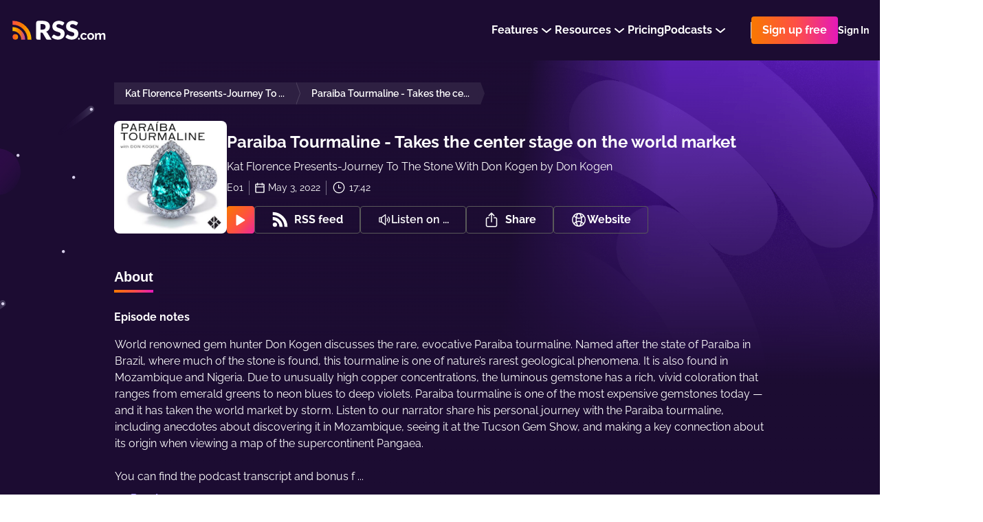

--- FILE ---
content_type: application/javascript; charset=UTF-8
request_url: https://rss.com/_nuxt/1b1a706.js
body_size: 36720
content:
(window.webpackJsonp=window.webpackJsonp||[]).push([[8],{1270:function(t,e,o){"use strict";o(920)},1271:function(t,e,o){var n=o(11)(!1);n.push([t.i,".commonModal .modal-content{display:flex;height:100vh;max-height:100vh;justify-content:center;align-items:center}@media screen and (max-width: 762px){.commonModal .modal-content{max-width:100%;margin-top:auto;align-items:flex-end}}\n",""]),t.exports=n},1272:function(t,e,o){"use strict";o(921)},1273:function(t,e,o){var n=o(11)(!1);n.push([t.i,".commonModal[data-v-f74448f2]{z-index:100}.commonModal__wrapper[data-v-f74448f2]{width:640px;display:grid;max-height:90vh;border-radius:8px;flex-direction:column;border:1px solid #423652;background-color:#221C2A;grid-template-rows:auto 1fr auto}@media screen and (max-width: 762px){.commonModal__wrapper[data-v-f74448f2]{width:100%;border-radius:0;max-height:100vh}}.commonModal__header[data-v-f74448f2]{padding:16px;display:flex;align-items:center;justify-content:space-between;background-color:#32293D;border-radius:8px 8px 0 0}@media screen and (max-width: 762px){.commonModal__header[data-v-f74448f2]{border-radius:0}}.commonModal__title[data-v-f74448f2]{color:#fff;font-size:16px;font-weight:bold}.commonModal__close[data-v-f74448f2]{padding:0;color:#fff;border:none;outline:none;cursor:pointer;background:none}.commonModal__content[data-v-f74448f2]{overflow:hidden auto;padding:24px 16px}@media screen and (max-width: 480px){.commonModal__content[data-v-f74448f2]{max-height:80vh}}.commonModal__footer[data-v-f74448f2]{width:100%;display:flex;padding:16px;justify-content:flex-end;background-color:#32293D;border-radius:0 0 8px 8px}\n",""]),t.exports=n},1274:function(t,e,o){"use strict";o(922)},1275:function(t,e,o){var n=o(11)(!1);n.push([t.i,".share-modal[data-v-6f0a2c80]{z-index:1000000}.share-modal__content[data-v-6f0a2c80]{display:flex;position:relative;flex-direction:column}.share-modal__items[data-v-6f0a2c80]{display:flex;grid-gap:40px;justify-content:center;margin-top:24px;margin-right:32px;margin-left:32px}@media screen and (max-width: 600px){.share-modal__items[data-v-6f0a2c80]{flex-wrap:wrap;grid-gap:32px}}.share-modal__item[data-v-6f0a2c80]{color:#fff;display:flex;cursor:pointer;font-size:14px;font-weight:600;line-height:20px;text-align:center;text-decoration:none;flex-direction:column;letter-spacing:-0.53px}.share-modal__item:hover .share-modal__item-icon[data-v-6f0a2c80]{transform:translateY(-6px)}.share-modal__item>span[data-v-6f0a2c80]{margin-top:8px}.share-modal__item-icon[data-v-6f0a2c80]{width:56px;height:56px;display:flex;padding:10px;cursor:pointer;border-radius:56px;align-items:center;text-decoration:none;justify-content:center;background-color:#6c26d6;transition:transform 0.2s ease}.share-modal__item-icon-svg[data-v-6f0a2c80]{width:24px;height:24px}.share-modal__item-icon[data-v-6f0a2c80] i{color:#fff;font-size:1.6em}.share-modal__copy-url[data-v-6f0a2c80]{display:flex;gap:8px;margin-top:24px;margin-left:16px;margin-right:16px;margin-bottom:16px}@media screen and (max-width: 600px){.share-modal__copy-url[data-v-6f0a2c80]{flex-direction:column}}.share-modal__copy-url-link[data-v-6f0a2c80]{width:100%;flex-grow:0;padding:7px 16px;border-radius:4px;background:#ffffff;overflow-x:auto;white-space:nowrap;color:#979797;text-decoration:underline;border:1px solid #dfdfdf;-ms-overflow-style:none;scrollbar-width:none}.share-modal__copy-url-link[data-v-6f0a2c80]::-webkit-scrollbar{display:none}@media screen and (max-width: 600px){.share-modal__copy-url-link[data-v-6f0a2c80]{word-break:break-all;white-space:word-break;overflow-x:visible;white-space:normal}}.share-modal__copy-url-button[data-v-6f0a2c80]{display:flex;flex-direction:row;align-items:center;justify-content:center;gap:8px;border-radius:4px;background-color:#FFFFFF;border:1px solid #DFDFDF;padding:8px 24px;cursor:pointer;font-weight:700;font-size:16px;line-height:24px;color:#2D2D2D}.share-modal__copy-url-button-icon[data-v-6f0a2c80]{fill:#2D2D2D}.share-modal__start-at[data-v-6f0a2c80]{margin-bottom:24px;margin-left:16px;margin-right:16px}.share-modal__start-at-separator[data-v-6f0a2c80]{margin-top:8px}.share-modal__start-at-info[data-v-6f0a2c80]{display:flex;gap:8px;position:relative;align-items:center}.share-modal__start-at-info-check[data-v-6f0a2c80]{appearance:none;width:20px;height:20px;border:2px solid #dfdfdf;border-radius:4px;cursor:pointer}.share-modal__start-at-info-check[data-v-6f0a2c80]:checked{background-color:#6c26d6;border:0}.share-modal__start-at-info-icon[data-v-6f0a2c80]{position:absolute;width:13px;height:13px;top:10px;left:3px;pointer-events:none}.share-modal__start-at-info-time[data-v-6f0a2c80]{width:77px;height:32px;padding:8px 4px;border:1px solid #DFDFDF;border-radius:4px;font-size:16px;line-height:24px;font-weight:400;font-family:inherit;text-align:center;color:#2D2D2D}.share-modal__start-at-info-time[data-v-6f0a2c80]:focus{outline:none}.share-modal__start-at-info-time[data-v-6f0a2c80]:disabled{background-color:#F7F7F7;color:#797088}.share-modal__start-at-info-time-error[data-v-6f0a2c80]{border:1px solid #E33636}.share-modal__start-at-error[data-v-6f0a2c80]{color:#E33636;font-size:14px;margin-top:8px}\n",""]),t.exports=n},1276:function(t,e,o){"use strict";o(923)},1277:function(t,e,o){var n=o(11)(!1);n.push([t.i,".link[data-v-7160e534]{outline:none;display:flex;padding:8px 12px;border-radius:8px;text-decoration:none;background:#1D2526;border:1px solid #656565;align-items:center}.link__modal[data-v-7160e534]{padding:6px 24px;border-radius:4px;border:1px solid #595959}.link__modal[data-v-7160e534]:hover{border-color:#fff}.link__icon[data-v-7160e534]{width:24px;height:24px;margin-right:8px}.link__icon[data-v-7160e534] svg{width:auto;height:100%}.link__content[data-v-7160e534]{display:flex;flex-direction:column}.link__content>span[data-v-7160e534]{color:#fff;line-height:1;font-size:10px;font-weight:600;margin-bottom:2px}.link__content>strong[data-v-7160e534]{color:#fff;line-height:1;font-size:14px}\n",""]),t.exports=n},1278:function(t,e,o){"use strict";o(925)},1279:function(t,e,o){var n=o(11)(!1);n.push([t.i,".distribution__links[data-v-fcb3ce8a]{width:100%;display:flex;list-style:none}.distribution__links_grid[data-v-fcb3ce8a]{width:100%;display:grid;grid-gap:16px;grid-template-columns:1fr 1fr 1fr}@media screen and (max-width: 600px){.distribution__links_grid[data-v-fcb3ce8a]{grid-template-columns:1fr 1fr}}@media screen and (max-width: 380px){.distribution__links_grid[data-v-fcb3ce8a]{grid-template-columns:1fr}}.distribution__links-el[data-v-fcb3ce8a]{width:100%}.distribution__links-el[data-v-fcb3ce8a]:first-child{display:block}@media screen and (max-width: 960px){.distribution__links-el[data-v-fcb3ce8a]{display:block}}.distribution__links_open .distribution__links-el[data-v-fcb3ce8a]{display:block}\n",""]),t.exports=n},1280:function(t,e,o){"use strict";o(926)},1281:function(t,e,o){var n=o(11)(!1);n.push([t.i,".share-modal__content[data-v-76faf929]{display:flex;position:relative;border-radius:4px;flex-direction:column;background-color:#fff;padding:24px 32px;box-shadow:0px 0px 1px rgba(14,8,60,0.08),0px 4px 13px rgba(14,8,60,0.12)}.share-modal__close[data-v-76faf929]{cursor:pointer;top:24px;right:24px;position:absolute}.share-modal__title[data-v-76faf929]{color:#2D2D2D;font-size:22px;font-weight:700;line-height:1.1;margin-bottom:8px}.share-modal__text[data-v-76faf929]{color:#2D2D2D;font-size:16px;line-height:1.1;font-weight:400;margin-bottom:24px}\n",""]),t.exports=n},1282:function(t,e,o){"use strict";o(927)},1283:function(t,e,o){var n=o(11)(!1);n.push([t.i,".theme__field[data-v-40bf280c]{display:flex;flex-direction:row;width:100%;border-radius:8px;border:1px solid #605570}.theme__option[data-v-40bf280c]{flex-grow:1}.theme__option[data-v-40bf280c]:first-of-type{border-radius:8px 0 0 8px}.theme__option[data-v-40bf280c]:last-of-type{border-radius:0 7px 7px 0}.theme__option[data-v-40bf280c]:has(input:checked){color:#ffffff;background-color:#855cf8}.theme__input[data-v-40bf280c]{display:none}.theme__label[data-v-40bf280c]{display:flex;align-items:center;justify-content:center;font-weight:700;color:#fff;height:37px;cursor:pointer}\n",""]),t.exports=n},1284:function(t,e,o){"use strict";o(928)},1285:function(t,e,o){var n=o(11)(!1);n.push([t.i,".mode__container[data-v-9fadc682]{display:flex;flex-direction:row;gap:16px}@media screen and (max-width: 600px){.mode__container[data-v-9fadc682]{flex-direction:column}}.mode__option[data-v-9fadc682]{flex:1 1 0}.mode__input[data-v-9fadc682]{display:none}.mode__label[data-v-9fadc682]{cursor:pointer;width:100%;height:100%;color:#ffffff;border:1px solid #605570;display:flex;flex-direction:column;border-radius:8px;padding:16px;gap:12px}.mode__label__head[data-v-9fadc682]{display:flex}.mode__label__head__title[data-v-9fadc682]{font-size:14px;font-weight:700;margin-left:-12px}.mode__label__body[data-v-9fadc682]{font-size:12px;margin:0}.mode__input:checked+.mode__label[data-v-9fadc682]{background-color:rgba(133,92,248,0.2);border:1px solid #9C87FB}\n",""]),t.exports=n},1286:function(t,e,o){"use strict";o(929)},1287:function(t,e,o){var n=o(11)(!1);n.push([t.i,".options__list[data-v-7b74065e]{border:1px solid #605570;border-radius:8px}.options__element[data-v-7b74065e]{display:flex;flex-direction:row;justify-content:space-between;align-items:center;padding:24px}.options__element[data-v-7b74065e]:not(:last-child){border-bottom:1px solid #605570}\n",""]),t.exports=n},1288:function(t,e,o){"use strict";o(930)},1289:function(t,e,o){var n=o(11)(!1);n.push([t.i,".iframe[data-v-75d4cf8e]{display:flex;overflow:hidden;border-radius:8px}\n",""]),t.exports=n},1290:function(t,e,o){"use strict";o(931)},1291:function(t,e,o){var n=o(11)(!1);n.push([t.i,'.embedded-player-modal__content[data-v-0916b238]{display:flex;position:relative;flex-direction:column}.embedded-player-modal__body-section[data-v-0916b238]{border-bottom:1px solid #605570;padding-bottom:24px;margin-bottom:24px}.embedded-player-modal__body-code[data-v-0916b238] textarea{opacity:1;resize:none;height:130px;min-height:130px;-webkit-text-fill-color:#ffffff;background-color:#32293d;border:none;border-radius:4px;font-size:14px;font-family:"Raleway",sans-serif}.embedded-player-modal__body-code[data-v-0916b238]{display:flex}.embedded-player-modal__footer-btn[data-v-0916b238]{display:flex;flex-direction:row;align-items:center;justify-content:center;gap:8px;border-radius:4px;background-color:#ffffff;border:1px solid #dfdfdf;padding:8px 24px;cursor:pointer;font-size:16px;font-weight:700;line-height:24px;color:#2d2d2d}@media screen and (max-width: 600px){.embedded-player-modal__footer-btn[data-v-0916b238]{width:100%}}.embedded-player-modal__footer-btn-icon[data-v-0916b238]{fill:#2d2d2d}\n',""]),t.exports=n},1292:function(t,e,o){"use strict";o(932)},1293:function(t,e,o){var n=o(11)(!1);n.push([t.i,".keywords[data-v-22585645]{width:100%;display:flex;flex-wrap:wrap;grid-gap:8px}.keywords__item[data-v-22585645]{color:#F1EFFF;font-size:14px;font-weight:600;line-height:16px;padding:8px 12px;border-radius:4px;background:rgba(255,255,255,0.08)}\n",""]),t.exports=n},1294:function(t,e,o){"use strict";o(933)},1295:function(t,e,o){var n=o(11)(!1);n.push([t.i,".keywords__title[data-v-73a85708]{color:#FFFFFF;font-size:16px;font-weight:bold;line-height:28px;margin-bottom:16px}\n",""]),t.exports=n},1296:function(t,e,o){"use strict";o(934)},1297:function(t,e,o){var n=o(11)(!1);n.push([t.i,".type[data-v-c3f2eb4a]{display:inline-block;margin-right:8px;padding-right:8px;border-right:1px solid #616161}.location[data-v-c3f2eb4a]{font-size:14px;position:relative;align-items:center}.link[data-v-c3f2eb4a]{display:inline;color:#fff}\n",""]),t.exports=n},1298:function(t,e,o){"use strict";o(935)},1299:function(t,e,o){var n=o(11)(!1);n.push([t.i,".locations[data-v-ffc17d16]{gap:32px;display:flex;flex-direction:column}\n",""]),t.exports=n},1300:function(t,e,o){"use strict";o(936)},1301:function(t,e,o){var n=o(11)(!1);n.push([t.i,".about__notes-see-more[data-v-ee7cea7e]{text-decoration:none;font-weight:bold;display:inline-block}.about__location-description[data-v-ee7cea7e]{margin-bottom:16px}.about__location-data[data-v-ee7cea7e]{font-size:16px}.about__notes-title[data-v-ee7cea7e]{margin-bottom:16px}.about__location-title[data-v-ee7cea7e]{margin-bottom:8px}.about__notes[data-v-ee7cea7e]{color:#ffffff;font-size:16px}.about__notes-title[data-v-ee7cea7e]{font-weight:bold;font-size:16px}.about__notes-data-short[data-v-ee7cea7e]{overflow-wrap:anywhere;display:-webkit-box;-webkit-line-clamp:8;-webkit-box-orient:vertical;overflow:hidden;text-overflow:ellipsis;padding-left:1px}.about__notes-data-short[data-v-ee7cea7e]:not(:has(>p:first-child)){margin-bottom:8px}.about__notes-data-long[data-v-ee7cea7e]{overflow-wrap:anywhere}.about__notes-data-long[data-v-ee7cea7e]:not(:has(>p:first-child)){margin-bottom:8px}.about__notes[data-v-ee7cea7e] p{margin-bottom:8px}.about__notes[data-v-ee7cea7e] strong{color:#ffffff}.about__notes[data-v-ee7cea7e] ul{color:#ffffff;padding-left:16px}.about__notes[data-v-ee7cea7e] ul li{list-style:disc}.about__notes[data-v-ee7cea7e] ol{padding-left:16px}.about__notes[data-v-ee7cea7e] ol li{list-style:decimal}.about__notes[data-v-ee7cea7e] a{color:#9C87FB}.about__notes[data-v-ee7cea7e] a:hover{color:#fff;background-color:#9C87FB;text-decoration:none}.about[data-v-ee7cea7e] .location{color:#ffffff}.about__notes[data-v-ee7cea7e],.about__location[data-v-ee7cea7e],.about__keywords[data-v-ee7cea7e]{margin-bottom:32px}\n",""]),t.exports=n},1310:function(t,e,o){"use strict";o(941)},1311:function(t,e,o){var n=o(11)(!1);n.push([t.i,".donate-btn[data-v-e38bddcc]{max-width:100%;color:#fff;display:flex;font-weight:700;padding:7px 24px;grid-gap:8px;border-radius:4px;align-items:center;justify-content:center;text-decoration:none;box-sizing:border-box;transition:all .2s ease;border:1px solid #595959}.donate-btn[data-v-e38bddcc]:hover{color:#fff;border-color:#fff}.donate-btn__icon[data-v-e38bddcc]{flex-shrink:0}.donate-btn__text[data-v-e38bddcc]{width:100;overflow:hidden;text-overflow:ellipsis;white-space:nowrap}\n",""]),t.exports=n},1312:function(t,e,o){"use strict";o(942)},1313:function(t,e,o){var n=o(11)(!1);n.push([t.i,".distribution[data-v-0ab1c8ab]{display:flex;grid-gap:24px}.distribution .share-btn[data-v-0ab1c8ab]{margin-left:16px}.distribution__button[data-v-0ab1c8ab]{color:#fff;display:flex;font-weight:700;padding:7px 24px;grid-gap:8px;border-radius:4px;justify-content:center;align-items:center;text-decoration:none;box-sizing:border-box;transition:all .2s ease;border:1px solid #595959;width:100%}.distribution__button[data-v-0ab1c8ab]:not(.share-btn_opened):hover{border:1px solid #fff}.distribution__button_opened[data-v-0ab1c8ab]{border-color:transparent}.distribution__button-arrow[data-v-0ab1c8ab]{margin-left:5px;transform:rotate(180deg)}.distribution__button-arrow[data-v-0ab1c8ab] path{stroke:#fff}.distribution__button-icon[data-v-0ab1c8ab]{width:20px;height:20px}.distribution__button-icon[data-v-0ab1c8ab] path{fill:#fff}.distribution__button-text[data-v-0ab1c8ab]{color:#fff;font-weight:600}\n",""]),t.exports=n},1314:function(t,e,o){"use strict";o(943)},1315:function(t,e,o){var n=o(11)(!1);n.push([t.i,".custom-website-btn{color:#fff;display:flex;font-weight:700;padding:7px 24px;grid-gap:8px;border-radius:4px;align-items:center;justify-content:center;text-decoration:none;box-sizing:border-box;transition:all .2s ease;border:1px solid #595959}.custom-website-btn:hover{color:#fff;border-color:#fff}\n",""]),t.exports=n},1316:function(t,e,o){"use strict";o(944)},1317:function(t,e,o){var n=o(11)(!1);n.push([t.i,".button-wrapper[data-v-4083aa86]{display:flex;position:relative;justify-content:center}.button-wrapper-ui[data-v-4083aa86]{width:100%}.button-wrapper_white[data-v-4083aa86] svg path{fill:#fff}.button-wrapper_white[data-v-4083aa86] .rss-ui-button{border-radius:4px;padding-left:24px;padding-right:24px}.button-wrapper_white[data-v-4083aa86] .rss-ui-button__text{font-weight:700}.button-wrapper[data-v-4083aa86] .rss-ui-button{border:1px solid #595959 !important}.button-wrapper[data-v-4083aa86] .rss-ui-button__text{color:#fff}.button-wrapper[data-v-4083aa86] .rss-ui-button:hover{border-color:#fff !important;background-color:transparent}.notifications[data-v-4083aa86]{bottom:100%;position:absolute;text-align:center}.notifications__single[data-v-4083aa86]{z-index:2;color:#fff;width:300px;font-size:14px;line-height:16px;position:relative;padding:12px 16px;border-radius:4px;margin-bottom:20px;background-color:transparent}.notifications__single[data-v-4083aa86]:before{width:0;left:50%;height:0;content:'';bottom:-11px;margin-left:-12px;position:absolute;border-style:solid;border-width:11px 12px 0 12px;border-color:#6c26d6 transparent transparent transparent}\n",""]),t.exports=n},1318:function(t,e,o){"use strict";o(945)},1319:function(t,e,o){var n=o(11)(!1);n.push([t.i,".episode-wrp__share-elements[data-v-671468fe]{display:flex;align-items:center}.episode-wrp__share-elements .share-btn[data-v-671468fe]{display:flex;justify-content:center}.share-btn[data-v-671468fe]{display:flex;width:100%;padding:7px 24px;border-radius:4px;align-items:center;text-decoration:none;box-sizing:border-box;transition:all 0.2s ease;border:1px solid #595959}.share-btn[data-v-671468fe]:hover{border:1px solid #fff}.share-btn__icon[data-v-671468fe]{width:24px;height:24px;margin-right:8px}.share-btn__icon[data-v-671468fe] path{fill:#fff}.share-btn__text[data-v-671468fe]{color:#fff;font-weight:700}\n",""]),t.exports=n},617:function(t,e,o){"use strict";o(31);var n={props:{isFlex:{type:Boolean,default:!1},flexDirection:{type:String,default:"column",validator:function(t){return["column","row"].includes(t)}},isColumnOnMobile:{type:Boolean,default:!1},gap:{type:String,default:"0"},alignItems:{type:String,default:"normal",validator:function(t){return["normal","center","end"].includes(t)}},p:{type:String,default:"0"},px:{type:String,default:"0"},py:{type:String,default:"0"},pt:{type:String,default:"0"},pb:{type:String,default:"0"},m:{type:String,default:"0"},mb:{type:String,default:"0"},mt:{type:String,default:"0"},ml:{type:String,default:"0"}},computed:{classes:function(){return["commonBox","commonBox_m-".concat(this.m),"commonBox_mb-".concat(this.mb),"commonBox_mt-".concat(this.mt),"commonBox_ml-".concat(this.ml),"commonBox_p-".concat(this.p),"commonBox_px-".concat(this.px),"commonBox_py-".concat(this.py),"commonBox_pt-".concat(this.pt),"commonBox_pb-".concat(this.pb),"commonBox_".concat(this.flexDirection),"commonBox_align-".concat(this.alignItems),"commonBox_gap-".concat(this.gap),{commonBox_flex:this.isFlex,commonBox_columnOnMobile:this.isColumnOnMobile}]}}},r=(o(666),o(0)),component=Object(r.a)(n,(function(){var t=this;return(0,t._self._c)("div",{class:t.classes},[t._t("default")],2)}),[],!1,null,"6dca5187",null);e.a=component.exports},618:function(t,e,o){"use strict";o(31);var n={props:{asSpan:{type:Boolean,default:!1},color:{type:String,default:"white",validator:function(t){return["white","purple","black","purple-grey","orange","inherit"].includes(t)}},size:{type:String,default:"medium",validator:function(t){return["extraSmall","small","medium","large","extraLarge"].includes(t)}},weight:{type:String,default:"normal",validator:function(t){return["normal","bold"].includes(t)}},align:{type:String,default:"left",validator:function(t){return["left","center","right"].includes(t)}}},computed:{tag:function(){return this.asSpan?"span":"div"},classes:function(){return["commonText","commonText_".concat(this.size?this.size:"medium"),"commonText_".concat(this.color?this.color:"white"),"commonText_".concat(this.weight?this.weight:"normal"),"commonText_".concat(this.align?this.align:"left")]}}},r=(o(675),o(0)),component=Object(r.a)(n,(function(){var t=this;return(0,t._self._c)(t.tag,{tag:"component",class:t.classes},[t._t("default")],2)}),[],!1,null,"a2c3ea04",null);e.a=component.exports},621:function(t,e,o){"use strict";var n={props:{size:{type:String,default:"medium"},color:{type:String,default:"white"},isWithoutMargin:{type:Boolean,default:!1}},computed:{classes:function(){return["commonParagraph","commonParagraph_".concat(this.size?this.size:"medium"),"commonParagraph_".concat(this.color?this.color:"white"),{"commonParagraph_without-margin":this.isWithoutMargin}]}}},r=(o(679),o(0)),component=Object(r.a)(n,(function(){var t=this;return(0,t._self._c)("p",{class:t.classes},[t._t("default")],2)}),[],!1,null,"acca855a",null);e.a=component.exports},652:function(t,e,o){var content=o(667);content.__esModule&&(content=content.default),"string"==typeof content&&(content=[[t.i,content,""]]),content.locals&&(t.exports=content.locals);(0,o(12).default)("73e2e9a6",content,!0,{sourceMap:!1})},658:function(t,e,o){var content=o(676);content.__esModule&&(content=content.default),"string"==typeof content&&(content=[[t.i,content,""]]),content.locals&&(t.exports=content.locals);(0,o(12).default)("7b66289b",content,!0,{sourceMap:!1})},660:function(t,e,o){var content=o(680);content.__esModule&&(content=content.default),"string"==typeof content&&(content=[[t.i,content,""]]),content.locals&&(t.exports=content.locals);(0,o(12).default)("cbcbf0ea",content,!0,{sourceMap:!1})},666:function(t,e,o){"use strict";o(652)},667:function(t,e,o){var n=o(11)(!1);n.push([t.i,".commonBox_flex[data-v-6dca5187]{display:flex}.commonBox_flex.commonBox_row[data-v-6dca5187]{flex-direction:row}.commonBox_flex.commonBox_column[data-v-6dca5187]{flex-direction:column}@media screen and (max-width: 960px){.commonBox_flex.commonBox_columnOnMobile[data-v-6dca5187]{flex-direction:column}}.commonBox_align-normal[data-v-6dca5187]{align-items:normal}.commonBox_align-center[data-v-6dca5187]{align-items:center}.commonBox_align-end[data-v-6dca5187]{align-items:end}.commonBox_gap-1[data-v-6dca5187]{gap:4px}.commonBox_gap-2[data-v-6dca5187]{gap:8px}.commonBox_gap-3[data-v-6dca5187]{gap:12px}.commonBox_gap-4[data-v-6dca5187]{gap:16px}.commonBox_gap-6[data-v-6dca5187]{gap:24px}.commonBox_gap-8[data-v-6dca5187]{gap:32px}.commonBox_gap-10[data-v-6dca5187]{gap:40px}.commonBox_p-1[data-v-6dca5187]{padding:4px}.commonBox_p-2[data-v-6dca5187]{padding:8px}.commonBox_p-3[data-v-6dca5187]{padding:12px}.commonBox_p-4[data-v-6dca5187]{padding:16px}.commonBox_p-6[data-v-6dca5187]{padding:24px}.commonBox_p-8[data-v-6dca5187]{padding:32px}.commonBox_p-10[data-v-6dca5187]{padding:40px}.commonBox_px-1[data-v-6dca5187]{padding-right:4px;padding-left:4px}.commonBox_px-2[data-v-6dca5187]{padding-right:8px;padding-left:8px}.commonBox_px-3[data-v-6dca5187]{padding-right:12px;padding-left:12px}.commonBox_px-4[data-v-6dca5187]{padding-right:16px;padding-left:16px}.commonBox_px-6[data-v-6dca5187]{padding-right:24px;padding-left:24px}.commonBox_px-8[data-v-6dca5187]{padding-right:32px;padding-left:32px}.commonBox_px-10[data-v-6dca5187]{padding-right:40px;padding-left:40px}.commonBox_py-1[data-v-6dca5187]{padding-top:4px;padding-bottom:4px}.commonBox_py-2[data-v-6dca5187]{padding-top:8px;padding-bottom:8px}.commonBox_py-3[data-v-6dca5187]{padding-top:12px;padding-bottom:12px}.commonBox_py-4[data-v-6dca5187]{padding-top:16px;padding-bottom:16px}.commonBox_py-6[data-v-6dca5187]{padding-top:24px;padding-bottom:24px}.commonBox_py-8[data-v-6dca5187]{padding-top:32px;padding-bottom:32px}.commonBox_py-10[data-v-6dca5187]{padding-top:40px;padding-bottom:40px}.commonBox_pt-1[data-v-6dca5187]{padding-top:4px}.commonBox_pt-2[data-v-6dca5187]{padding-top:8px}.commonBox_pt-3[data-v-6dca5187]{padding-top:12px}.commonBox_pt-4[data-v-6dca5187]{padding-top:16px}.commonBox_pt-6[data-v-6dca5187]{padding-top:24px}.commonBox_pt-8[data-v-6dca5187]{padding-top:32px}.commonBox_pt-10[data-v-6dca5187]{padding-top:40px}.commonBox_pb-1[data-v-6dca5187]{padding-bottom:4px}.commonBox_pb-2[data-v-6dca5187]{padding-bottom:8px}.commonBox_pb-3[data-v-6dca5187]{padding-bottom:12px}.commonBox_pb-4[data-v-6dca5187]{padding-bottom:16px}.commonBox_pb-6[data-v-6dca5187]{padding-bottom:24px}.commonBox_pb-8[data-v-6dca5187]{padding-bottom:32px}.commonBox_pb-10[data-v-6dca5187]{padding-bottom:40px}.commonBox_m-1[data-v-6dca5187]{margin:4px}.commonBox_m-2[data-v-6dca5187]{margin:8px}.commonBox_m-3[data-v-6dca5187]{margin:12px}.commonBox_m-4[data-v-6dca5187]{margin:16px}.commonBox_m-6[data-v-6dca5187]{margin:24px}.commonBox_m-8[data-v-6dca5187]{margin:32px}.commonBox_m-10[data-v-6dca5187]{margin:40px}.commonBox_mb-1[data-v-6dca5187]{margin-bottom:4px}.commonBox_mb-2[data-v-6dca5187]{margin-bottom:8px}.commonBox_mb-3[data-v-6dca5187]{margin-bottom:12px}.commonBox_mb-4[data-v-6dca5187]{margin-bottom:16px}.commonBox_mb-6[data-v-6dca5187]{margin-bottom:24px}.commonBox_mb-8[data-v-6dca5187]{margin-bottom:32px}.commonBox_mb-10[data-v-6dca5187]{margin-bottom:40px}.commonBox_mt-1[data-v-6dca5187]{margin-top:4px}.commonBox_mt-2[data-v-6dca5187]{margin-top:8px}.commonBox_mt-4[data-v-6dca5187]{margin-top:16px}.commonBox_mt-6[data-v-6dca5187]{margin-top:24px}.commonBox_mt-8[data-v-6dca5187]{margin-top:32px}.commonBox_mt-10[data-v-6dca5187]{margin-top:40px}.commonBox_ml-1[data-v-6dca5187]{margin-left:4px}.commonBox_ml-2[data-v-6dca5187]{margin-left:8px}.commonBox_ml-4[data-v-6dca5187]{margin-left:16px}.commonBox_ml-6[data-v-6dca5187]{margin-left:24px}.commonBox_ml-8[data-v-6dca5187]{margin-left:32px}.commonBox_ml-10[data-v-6dca5187]{margin-left:40px}\n",""]),t.exports=n},675:function(t,e,o){"use strict";o(658)},676:function(t,e,o){var n=o(11)(!1);n.push([t.i,".commonText_extraSmall[data-v-a2c3ea04]{font-size:12px;line-height:14px}.commonText_small[data-v-a2c3ea04]{font-size:14px;line-height:21px}.commonText_medium[data-v-a2c3ea04]{font-size:16px;line-height:24px}.commonText_large[data-v-a2c3ea04]{font-size:18px;line-height:27px}.commonText_extraLarge[data-v-a2c3ea04]{font-size:20px;line-height:30px}.commonText_white[data-v-a2c3ea04]{color:#fff}.commonText_white[data-v-a2c3ea04] strong{color:#fff}.commonText_orange[data-v-a2c3ea04]{background:linear-gradient(130.92deg, #f8b700 -.63%, #f87900 58%, #ae35dd 114.33%);background-clip:text;-webkit-background-clip:text;-webkit-text-fill-color:transparent}.commonText_black[data-v-a2c3ea04]{color:#2d2d2d}.commonText_black[data-v-a2c3ea04] strong{color:#2d2d2d}.commonText_purple-grey[data-v-a2c3ea04]{color:#797088}.commonText_purple-grey[data-v-a2c3ea04] strong{color:#797088}.commonText_inherit[data-v-a2c3ea04]{color:inherit}.commonText_inherit[data-v-a2c3ea04] strong{color:inherit}.commonText_purple[data-v-a2c3ea04]{color:#cebbfa}.commonText_purple[data-v-a2c3ea04] strong{color:#cebbfa}.commonText_normal[data-v-a2c3ea04]{font-weight:400}.commonText_bold[data-v-a2c3ea04]{font-weight:700}.commonText_left[data-v-a2c3ea04]{text-align:left}.commonText_center[data-v-a2c3ea04]{text-align:center}.commonText_right[data-v-a2c3ea04]{text-align:right}\n",""]),t.exports=n},679:function(t,e,o){"use strict";o(660)},680:function(t,e,o){var n=o(11)(!1);n.push([t.i,".commonParagraph_medium[data-v-acca855a]{font-size:16px}.commonParagraph_large[data-v-acca855a]{font-size:18px}.commonParagraph_white[data-v-acca855a]{color:#fff}.commonParagraph_without-margin[data-v-acca855a]{margin:0}\n",""]),t.exports=n},701:function(t,e,o){"use strict";var n=o(8),r=(o(31),{props:{size:{type:String,default:"small",validator:function(t){return["small"].includes(t)}},color:{type:String,default:"white",validator:function(t){return["white","purple","orange"].includes(t)}}}}),l=(o(745),o(0)),component=Object(l.a)(r,(function(){var t,e=this;return(0,e._self._c)("div",{class:(t={commonBadge:!0},Object(n.a)(t,e.color,!0),Object(n.a)(t,e.size,!0),t)},[e._t("default")],2)}),[],!1,null,"197ef632",null);e.a=component.exports},716:function(t,e,o){var content=o(746);content.__esModule&&(content=content.default),"string"==typeof content&&(content=[[t.i,content,""]]),content.locals&&(t.exports=content.locals);(0,o(12).default)("1993dc7c",content,!0,{sourceMap:!1})},736:function(t,e,o){"use strict";var n={props:{color:{type:String,default:"#2D2D2D"}}},r=o(0),component=Object(r.a)(n,(function(){var t=this._self._c;return t("svg",{attrs:{width:"10",height:"18",fill:"none",xmlns:"http://www.w3.org/2000/svg"}},[t("path",{attrs:{d:"M1.667 1l6.666 7.997L1.667 17",stroke:this.color,"stroke-width":"2","stroke-linejoin":"round"}})])}),[],!1,null,null,null);e.a=component.exports},737:function(t,e,o){"use strict";var n={},r=o(0),component=Object(r.a)(n,(function(){var t=this._self._c;return t("svg",{attrs:{fill:"none",viewBox:"0 0 20 20",xmlns:"http://www.w3.org/2000/svg"}},[t("path",{attrs:{fill:"#fff",d:"M10 1.666c-4.595 0-8.333 3.738-8.333 8.333 0 4.595 3.738 8.334 8.333 8.334 4.595 0 8.334-3.739 8.334-8.334S14.595 1.666 10 1.666zm0 15.45A7.125 7.125 0 012.884 10c0-3.924 3.192-7.116 7.116-7.116 3.925 0 7.117 3.192 7.117 7.116 0 3.925-3.193 7.117-7.117 7.117z"}}),this._v(" "),t("path",{attrs:{fill:"#fff",d:"M12.839 10h-2.636V6.35a.608.608 0 10-1.217 0v4.258c0 .336.273.609.609.609h3.244a.608.608 0 100-1.217z"}})])}),[],!1,null,null,null);e.a=component.exports},745:function(t,e,o){"use strict";o(716)},746:function(t,e,o){var n=o(11)(!1);n.push([t.i,".commonBadge[data-v-197ef632]{font-size:14px;font-weight:bold;line-height:150%;border-radius:4px;display:inline-block;height:fit-content;width:fit-content}.commonBadge.small[data-v-197ef632]{padding:0 8px}.commonBadge.white[data-v-197ef632]{color:#fff;background-color:#2F2144}.commonBadge.purple[data-v-197ef632]{color:#CEBBFA;background-color:#362E5C}.commonBadge.orange[data-v-197ef632]{color:#F9D7D7;background-color:#522A26}\n",""]),t.exports=n},764:function(t,e,o){"use strict";o.d(e,"a",(function(){return n})),o.d(e,"b",(function(){return r}));var n=function(t){return"https://bsky.app/intent/compose?text=".concat(t)},r="/images/no-cover.png"},774:function(t,e,o){"use strict";var n={components:{Icon:o(96).a},props:{scroll:{type:String,default:"clip"},title:{type:String,default:""},isActive:{type:Boolean,default:!1}},methods:{onDismiss:function(){this.$emit("onDismiss")}}},r=(o(1270),o(1272),o(0)),component=Object(r.a)(n,(function(){var t=this,e=t._self._c;return e("BModal",{staticClass:"commonModal",attrs:{active:t.isActive,scroll:t.scroll?t.scroll:"clip","can-cancel":"['escape', 'outside']"},on:{onDismiss:t.onDismiss,onCancel:t.onDismiss}},[e("div",{staticClass:"commonModal__wrapper"},[e("div",{staticClass:"commonModal__header"},[e("h3",{staticClass:"commonModal__title"},[t._v("\n        "+t._s(t.title)+"\n      ")]),t._v(" "),e("button",{staticClass:"commonModal__close",on:{click:t.onDismiss}},[e("Icon",{attrs:{name:"close",size:"medium",color:"white"}})],1)]),t._v(" "),e("div",{staticClass:"commonModal__content"},[e("div",{staticClass:"commonModal__scrollable"},[t._t("default")],2)]),t._v(" "),t.$slots.footer?e("div",{staticClass:"commonModal__footer"},[t._t("footer")],2):t._e()])])}),[],!1,null,"f74448f2",null);e.a=component.exports},920:function(t,e,o){var content=o(1271);content.__esModule&&(content=content.default),"string"==typeof content&&(content=[[t.i,content,""]]),content.locals&&(t.exports=content.locals);(0,o(12).default)("715d84b7",content,!0,{sourceMap:!1})},921:function(t,e,o){var content=o(1273);content.__esModule&&(content=content.default),"string"==typeof content&&(content=[[t.i,content,""]]),content.locals&&(t.exports=content.locals);(0,o(12).default)("aeb0f5fa",content,!0,{sourceMap:!1})},922:function(t,e,o){var content=o(1275);content.__esModule&&(content=content.default),"string"==typeof content&&(content=[[t.i,content,""]]),content.locals&&(t.exports=content.locals);(0,o(12).default)("5da83a98",content,!0,{sourceMap:!1})},923:function(t,e,o){var content=o(1277);content.__esModule&&(content=content.default),"string"==typeof content&&(content=[[t.i,content,""]]),content.locals&&(t.exports=content.locals);(0,o(12).default)("0c911bbd",content,!0,{sourceMap:!1})},924:function(t,e,o){"use strict";o.d(e,"a",(function(){return _})),o.d(e,"b",(function(){return v}));o(14),o(18),o(19),o(33),o(23),o(24),o(49),o(46),o(40);var n=o(8),r=(o(15),o(16),o(66),o(31),o(39),o(38),o(13));function l(t,e){var o="undefined"!=typeof Symbol&&t[Symbol.iterator]||t["@@iterator"];if(!o){if(Array.isArray(t)||(o=function(t,e){if(!t)return;if("string"==typeof t)return c(t,e);var o=Object.prototype.toString.call(t).slice(8,-1);"Object"===o&&t.constructor&&(o=t.constructor.name);if("Map"===o||"Set"===o)return Array.from(t);if("Arguments"===o||/^(?:Ui|I)nt(?:8|16|32)(?:Clamped)?Array$/.test(o))return c(t,e)}(t))||e&&t&&"number"==typeof t.length){o&&(t=o);var i=0,n=function(){};return{s:n,n:function(){return i>=t.length?{done:!0}:{done:!1,value:t[i++]}},e:function(t){throw t},f:n}}throw new TypeError("Invalid attempt to iterate non-iterable instance.\nIn order to be iterable, non-array objects must have a [Symbol.iterator]() method.")}var r,l=!0,d=!1;return{s:function(){o=o.call(t)},n:function(){var t=o.next();return l=t.done,t},e:function(t){d=!0,r=t},f:function(){try{l||null==o.return||o.return()}finally{if(d)throw r}}}}function c(t,e){(null==e||e>t.length)&&(e=t.length);for(var i=0,o=new Array(e);i<e;i++)o[i]=t[i];return o}function d(object,t){var e=Object.keys(object);if(Object.getOwnPropertySymbols){var o=Object.getOwnPropertySymbols(object);t&&(o=o.filter((function(t){return Object.getOwnPropertyDescriptor(object,t).enumerable}))),e.push.apply(e,o)}return e}function f(t){for(var i=1;i<arguments.length;i++){var source=null!=arguments[i]?arguments[i]:{};i%2?d(Object(source),!0).forEach((function(e){Object(n.a)(t,e,source[e])})):Object.getOwnPropertyDescriptors?Object.defineProperties(t,Object.getOwnPropertyDescriptors(source)):d(Object(source)).forEach((function(e){Object.defineProperty(t,e,Object.getOwnPropertyDescriptor(source,e))}))}return t}var m=["iTunes","Apple Podcasts"],h=["PodcastIndex"],_={"Apple Podcasts":{icon:"ApplePodcastsIcon",name:"Apple Podcasts",restriction:"status",hasSvgLogo:!0},iTunes:{icon:"ApplePodcastsIcon",name:"Apple Podcasts",restriction:"status",hasSvgLogo:!0,incompatibleWith:"Apple Podcasts"},Spotify:{icon:"SpotifyIcon",name:"Spotify",restriction:"status",hasSvgLogo:!0},"Amazon Music":{icon:"AmazonMusicIcon",name:"Amazon Music",restriction:"status",hasSvgLogo:!0},PodcastIndex:{icon:"PodcastIndexIcon",name:"Podcast Index",restriction:"status",hasSvgLogo:!0},Castamatic:{icon:"CastamaticIcon",name:"Castamatic",dependsOn:m,restriction:"itunes_id",baseUrl:"https://castamatic.com/itunes/"},Castro:{icon:"CastroIcon",name:"Castro",dependsOn:m,restriction:"itunes_id",baseUrl:"https://castro.fm/itunes/"},Castbox:{icon:"CastboxIcon",name:"Castbox",dependsOn:m,restriction:"itunes_id",baseUrl:"https://castbox.fm/vic/",hasSvgLogo:!0},Curiocaster:{icon:"CuriocasterIcon",name:"Curiocaster",dependsOn:h,restriction:"podcast_index_id",baseUrl:"https://curiocaster.com/podcast/pi"},Deezer:{icon:"DeezerIcon",name:"Deezer",restriction:"status",hasSvgLogo:!0},Fountain:{icon:"FountainIcon",name:"Fountain",dependsOn:h,restriction:"podcast_index_id",baseUrl:"https://fountain.fm/show/",hasSvgLogo:!0},iHearthRadio:{icon:"IHeartRadioIcon",name:"iHeartRadio",restriction:"status",hasSvgLogo:!0},Overcast:{icon:"OvercastIcon",name:"Overcast",dependsOn:m,restriction:"itunes_id",baseUrl:"https://overcast.fm/itunes",hasSvgLogo:!0},Pandora:{icon:"PandoraIcon",name:"Pandora",restriction:"status",hasSvgLogo:!0},PocketCasts:{icon:"PocketCastsIcon",name:"Pocket Casts",dependsOn:m,restriction:"itunes_id",baseUrl:"https://pca.st/itunes/"},PodcastAddict:{icon:"PodcastAddictIcon",name:"Podcast Addict",dependsOn:m,restriction:"rss_feed",baseUrl:"https://podcastaddict.com/feed/",hasSvgLogo:!0},PodcastGuru:{icon:"PodcastGuruIcon",name:"Podcast Guru",dependsOn:m,restriction:"itunes_id",baseUrl:"https://app.podcastguru.io/podcast/"},Podverse:{icon:"PodverseIcon",name:"Podverse",dependsOn:h,restriction:"podcast_index_id",baseUrl:"https://api.podverse.fm/api/v1/podcast/podcastindex/"},Samsung:{icon:"SamsungIcon",name:"Samsung",restriction:"status",hasSvgLogo:!0},"Tune In":{icon:"TuneInIcon",name:"Tune In",restriction:"status",hasSvgLogo:!0},TrueFans:{icon:"TrueFansIcon",name:"True Fans",dependsOn:h,restriction:"show_guid",baseUrl:"https://truefans.fm/"}},v=function(t){if(!t||!t.directories)return[];var e=t.directories.filter((function(t){return t.link_url&&"ListenNotes"!==t.directory_name})),o=[];return Object.keys(_).forEach((function(n){var r=_[n],l=x(e,n);if(r.incompatibleWith&&x(o,r.incompatibleWith))return;if(!r.dependsOn&&l)o.push(f(f({},l),{},{hasSvgLogo:Boolean(r.hasSvgLogo)}));else{var c=r.dependsOn&&C(r.dependsOn,e),d=y(r,t);c&&d&&o.push({directory_id:n,directory_name:n,logo:n,link_url:d,hasSvgLogo:Boolean(r.hasSvgLogo)})}})),o},x=function(t,e){return e?t.find((function(t){return t.directory_name===e})):null},C=function(t,e){if(!t)return!0;var o,n=l(t);try{for(n.s();!(o=n.n()).done;){var r=o.value;if(x(e,r))return!0}}catch(t){n.e(t)}finally{n.f()}return!1},y=function(t,e){var o=k(e);if("itunes_id"===t.restriction&&o)return"".concat(t.baseUrl).concat(o);var n=M(e);if("podcast_index_id"===t.restriction&&n)return"".concat(t.baseUrl).concat(n);var r=w(e);if("show_guid"===t.restriction&&r)return"".concat(t.baseUrl).concat(r);var l=O(e);return"rss_feed"===t.restriction?"".concat(t.baseUrl).concat(l):null},w=function(t){var e;return null!==(e=t.show_guid)&&void 0!==e?e:null},k=function(t){var e,o=t.directories.find((function(t){return m.includes(t.directory_name)})),n=null!==(e=null==o?void 0:o.link_url)&&void 0!==e?e:null;return n?n.split("/")[n.split("/").length-1].split("?")[0].replace("id",""):null},M=function(t){var e,o=t.directories.find((function(t){return h.includes(t.directory_name)})),n=null!==(e=null==o?void 0:o.link_url)&&void 0!==e?e:null;return n?n.split("/")[n.split("/").length-1]:null},O=function(t){return"".concat(r.config.mediaUrl,"/").concat(t.slug,"/feed.xml")}},925:function(t,e,o){var content=o(1279);content.__esModule&&(content=content.default),"string"==typeof content&&(content=[[t.i,content,""]]),content.locals&&(t.exports=content.locals);(0,o(12).default)("7dd153d1",content,!0,{sourceMap:!1})},926:function(t,e,o){var content=o(1281);content.__esModule&&(content=content.default),"string"==typeof content&&(content=[[t.i,content,""]]),content.locals&&(t.exports=content.locals);(0,o(12).default)("a6828df0",content,!0,{sourceMap:!1})},927:function(t,e,o){var content=o(1283);content.__esModule&&(content=content.default),"string"==typeof content&&(content=[[t.i,content,""]]),content.locals&&(t.exports=content.locals);(0,o(12).default)("64ffc18c",content,!0,{sourceMap:!1})},928:function(t,e,o){var content=o(1285);content.__esModule&&(content=content.default),"string"==typeof content&&(content=[[t.i,content,""]]),content.locals&&(t.exports=content.locals);(0,o(12).default)("4594ba62",content,!0,{sourceMap:!1})},929:function(t,e,o){var content=o(1287);content.__esModule&&(content=content.default),"string"==typeof content&&(content=[[t.i,content,""]]),content.locals&&(t.exports=content.locals);(0,o(12).default)("fa60af5e",content,!0,{sourceMap:!1})},930:function(t,e,o){var content=o(1289);content.__esModule&&(content=content.default),"string"==typeof content&&(content=[[t.i,content,""]]),content.locals&&(t.exports=content.locals);(0,o(12).default)("11752f77",content,!0,{sourceMap:!1})},931:function(t,e,o){var content=o(1291);content.__esModule&&(content=content.default),"string"==typeof content&&(content=[[t.i,content,""]]),content.locals&&(t.exports=content.locals);(0,o(12).default)("5ab4de56",content,!0,{sourceMap:!1})},932:function(t,e,o){var content=o(1293);content.__esModule&&(content=content.default),"string"==typeof content&&(content=[[t.i,content,""]]),content.locals&&(t.exports=content.locals);(0,o(12).default)("450a6d2a",content,!0,{sourceMap:!1})},933:function(t,e,o){var content=o(1295);content.__esModule&&(content=content.default),"string"==typeof content&&(content=[[t.i,content,""]]),content.locals&&(t.exports=content.locals);(0,o(12).default)("409e704a",content,!0,{sourceMap:!1})},934:function(t,e,o){var content=o(1297);content.__esModule&&(content=content.default),"string"==typeof content&&(content=[[t.i,content,""]]),content.locals&&(t.exports=content.locals);(0,o(12).default)("77056cb0",content,!0,{sourceMap:!1})},935:function(t,e,o){var content=o(1299);content.__esModule&&(content=content.default),"string"==typeof content&&(content=[[t.i,content,""]]),content.locals&&(t.exports=content.locals);(0,o(12).default)("2af0d896",content,!0,{sourceMap:!1})},936:function(t,e,o){var content=o(1301);content.__esModule&&(content=content.default),"string"==typeof content&&(content=[[t.i,content,""]]),content.locals&&(t.exports=content.locals);(0,o(12).default)("1ce543c8",content,!0,{sourceMap:!1})},941:function(t,e,o){var content=o(1311);content.__esModule&&(content=content.default),"string"==typeof content&&(content=[[t.i,content,""]]),content.locals&&(t.exports=content.locals);(0,o(12).default)("0ec033fe",content,!0,{sourceMap:!1})},942:function(t,e,o){var content=o(1313);content.__esModule&&(content=content.default),"string"==typeof content&&(content=[[t.i,content,""]]),content.locals&&(t.exports=content.locals);(0,o(12).default)("404575e4",content,!0,{sourceMap:!1})},943:function(t,e,o){var content=o(1315);content.__esModule&&(content=content.default),"string"==typeof content&&(content=[[t.i,content,""]]),content.locals&&(t.exports=content.locals);(0,o(12).default)("510cd804",content,!0,{sourceMap:!1})},944:function(t,e,o){var content=o(1317);content.__esModule&&(content=content.default),"string"==typeof content&&(content=[[t.i,content,""]]),content.locals&&(t.exports=content.locals);(0,o(12).default)("73a7b860",content,!0,{sourceMap:!1})},945:function(t,e,o){var content=o(1319);content.__esModule&&(content=content.default),"string"==typeof content&&(content=[[t.i,content,""]]),content.locals&&(t.exports=content.locals);(0,o(12).default)("5fb33c06",content,!0,{sourceMap:!1})},965:function(t,e,o){"use strict";o(24),o(160);var n={props:{link:{type:String,default:""},name:{type:String,default:""},isModal:{type:Boolean,default:!1}},computed:{classes:function(){return["link",{link__modal:!this.isModal}]}}},r=(o(1276),o(0)),l=Object(r.a)(n,(function(){var t=this,e=t._self._c;return e("a",{class:t.classes,attrs:{href:t.link,rel:"noindex",target:"blank"}},[e("div",{staticClass:"link__icon"},[t._t("default")],2),t._v(" "),e("div",{staticClass:"link__content"},[e("span",[t._v(t._s(t.$t("pages.distribution.listen_on")))]),t._v(" "),e("strong",[t._v(t._s(t.name))])])])}),[],!1,null,"7160e534",null).exports,c=o(924),d={},f=Object(r.a)(d,(function(){var t=this,e=t._self._c;return e("svg",{attrs:{width:"24",height:"24",viewBox:"0 0 24 24",fill:"none",xmlns:"http://www.w3.org/2000/svg"}},[e("g",{attrs:{"clip-path":"url(#clip0_2921_5598)"}},[e("rect",{attrs:{width:"24",height:"24",rx:"6",fill:"url(#paint0_linear_2921_5598)"}}),t._v(" "),e("path",{attrs:{d:"M0 0H24V24H0V0Z",fill:"url(#paint1_linear_2921_5598)"}}),t._v(" "),e("path",{attrs:{"fill-rule":"evenodd","clip-rule":"evenodd",d:"M12 21C16.9703 21 21 16.9703 21 12C21 7.02975 16.9703 3 12 3C7.02975 3 3 7.02975 3 12C3 16.9703 7.02975 21 12 21Z",fill:"white"}}),t._v(" "),e("path",{attrs:{"fill-rule":"evenodd","clip-rule":"evenodd",d:"M2.49974 12C2.49974 17.247 6.75299 21.5003 12 21.5003C13.2484 21.5033 14.4852 21.2597 15.6392 20.7833C16.7932 20.307 17.8417 19.6073 18.7245 18.7245C19.6073 17.8417 20.307 16.7932 20.7833 15.6392C21.2597 14.4852 21.5033 13.2485 21.5002 12C21.5002 6.75375 17.247 2.5005 12 2.5005C6.75299 2.5005 2.49974 6.753 2.49974 12ZM12.7125 17.0273L12 17.7398L11.2875 17.0273L12 14.2958L12.7125 17.0273ZM11.0895 17.7008L10.7332 19.0463L11.565 18.2153L11.0895 17.7008ZM12.435 18.1755L12.9105 17.7L13.2667 19.0065L12.435 18.1755ZM13.5832 20.154L12.0007 18.5715L10.4167 20.154C10.9395 20.2478 11.469 20.301 12 20.313C12.5325 20.3205 13.0635 20.268 13.5832 20.154ZM3.80324 10.6073C4.13083 8.67082 5.13409 6.91314 6.63486 5.64634C8.13563 4.37954 10.0368 3.6856 12.0007 3.68775C13.9642 3.68654 15.8646 4.38102 17.3646 5.64795C18.8646 6.91488 19.8672 8.6723 20.1945 10.6083C20.5217 12.5443 20.1525 14.5336 19.1522 16.2232C18.152 17.9127 16.5855 19.1933 14.7307 19.8375L12.9502 13.2278C13.1661 13.0658 13.3369 12.8514 13.4466 12.6049C13.5562 12.3584 13.6011 12.0879 13.5768 11.8192C13.5526 11.5505 13.4601 11.2924 13.3081 11.0695C13.1561 10.8465 12.9497 10.6662 12.7084 10.5454C12.4671 10.4247 12.1989 10.3677 11.9294 10.3797C11.6598 10.3917 11.3978 10.4725 11.1683 10.6142C10.9387 10.7559 10.7491 10.954 10.6176 11.1896C10.4861 11.4252 10.4169 11.6904 10.4167 11.9603C10.4092 12.4605 10.6455 12.933 11.0497 13.2278L9.26849 19.8375C7.41339 19.1934 5.84655 17.9128 4.84615 16.2229C3.84575 14.5331 3.47576 12.5435 3.80324 10.6073Z",fill:"url(#paint2_linear_2921_5598)"}}),t._v(" "),e("path",{attrs:{"fill-rule":"evenodd","clip-rule":"evenodd",d:"M6.5775 16.1175C6.67513 16.239 6.81529 16.3188 6.9696 16.3408C7.1239 16.3628 7.2808 16.3254 7.4085 16.236C7.52825 16.146 7.60779 16.0124 7.62996 15.8643C7.65213 15.7161 7.61515 15.5651 7.527 15.444C6.83091 14.4305 6.4583 13.2299 6.4583 12.0004C6.4583 10.7709 6.83091 9.57023 7.527 8.55675C7.57506 8.4985 7.61033 8.43079 7.63053 8.35801C7.65072 8.28524 7.65538 8.20904 7.64421 8.13435C7.63303 8.05966 7.60627 7.98815 7.56566 7.92448C7.52505 7.8608 7.47151 7.80638 7.4085 7.76475C7.28071 7.67547 7.12375 7.63811 6.96945 7.66026C6.81514 7.6824 6.67502 7.76238 6.5775 7.884C5.72768 9.08841 5.27145 10.5263 5.27145 12.0004C5.27145 13.4744 5.72768 14.9131 6.5775 16.1175ZM16.5915 16.236C16.7193 16.3253 16.8762 16.3626 17.0305 16.3405C17.1849 16.3183 17.325 16.2384 17.4225 16.1167C18.2725 14.9123 18.7288 13.4742 18.7288 12C18.7288 10.5258 18.2725 9.08774 17.4225 7.88325C17.3249 7.76175 17.1847 7.68191 17.0304 7.65991C16.8761 7.63791 16.7192 7.67538 16.5915 7.76475C16.5284 7.8063 16.4748 7.86069 16.4341 7.92436C16.3934 7.98804 16.3666 8.05957 16.3554 8.13429C16.3442 8.20902 16.3489 8.28526 16.3692 8.35805C16.3894 8.43084 16.4248 8.49854 16.473 8.55675C17.1691 9.57023 17.5417 10.7709 17.5417 12.0004C17.5417 13.2299 17.1691 14.4305 16.473 15.444C16.4249 15.5023 16.3897 15.57 16.3695 15.6427C16.3493 15.7155 16.3446 15.7917 16.3558 15.8664C16.367 15.9411 16.3937 16.0126 16.4343 16.0763C16.4749 16.1399 16.5285 16.1944 16.5915 16.236ZM14.5725 13.6635C14.453 13.7826 14.3826 13.9422 14.3754 14.1108C14.3682 14.2793 14.4246 14.4444 14.5335 14.5732C14.5845 14.632 14.6468 14.6798 14.7168 14.7137C14.7867 14.7477 14.8628 14.7671 14.9405 14.7708C15.0182 14.7745 15.0958 14.7625 15.1687 14.7353C15.2415 14.7082 15.3082 14.6666 15.3645 14.613C16.0021 13.8921 16.3541 12.9628 16.3541 12.0004C16.3541 11.0379 16.0021 10.1087 15.3645 9.38775C15.3105 9.32986 15.2445 9.28443 15.1712 9.25462C15.0978 9.2248 15.0189 9.21132 14.9398 9.2151C14.8607 9.21889 14.7834 9.23985 14.7132 9.27652C14.6431 9.3132 14.5817 9.36472 14.5335 9.4275C14.4332 9.56014 14.3822 9.7236 14.3893 9.88976C14.3964 10.0559 14.4612 10.2144 14.5725 10.338C14.9505 10.8105 15.159 11.3955 15.1665 12C15.1699 12.6068 14.9596 13.1954 14.5725 13.6627V13.6635ZM9.4665 14.5732C9.41553 14.632 9.35319 14.6798 9.28324 14.7137C9.21328 14.7477 9.13717 14.7671 9.0595 14.7708C8.98182 14.7745 8.9042 14.7625 8.83133 14.7353C8.75845 14.7082 8.69183 14.6666 8.6355 14.613C7.99785 13.8921 7.64587 12.9628 7.64587 12.0004C7.64587 11.0379 7.99785 10.1087 8.6355 9.38775C8.68938 9.32963 8.75531 9.28399 8.82868 9.25402C8.90205 9.22406 8.98108 9.21049 9.06024 9.21428C9.13941 9.21807 9.21679 9.23911 9.28696 9.27594C9.35714 9.31277 9.41841 9.3645 9.4665 9.4275C9.57549 9.5565 9.63192 9.7218 9.62455 9.89052C9.61719 10.0592 9.54657 10.219 9.42675 10.338C9.0496 10.8106 8.84083 11.3954 8.8335 12C8.83 12.6065 9.04001 13.1948 9.42675 13.662C9.54689 13.7808 9.61772 13.9406 9.62509 14.1095C9.63247 14.2783 9.57582 14.4444 9.4665 14.5732Z",fill:"#FF9A20"}})]),t._v(" "),e("defs",[e("linearGradient",{attrs:{id:"paint0_linear_2921_5598",x1:"0",y1:"0",x2:"0",y2:"24",gradientUnits:"userSpaceOnUse"}},[e("stop",{attrs:{"stop-color":"#FF9A20"}}),t._v(" "),e("stop",{attrs:{offset:"1","stop-color":"#FF7724"}})],1),t._v(" "),e("linearGradient",{attrs:{id:"paint1_linear_2921_5598",x1:"0",y1:"0",x2:"0",y2:"24",gradientUnits:"userSpaceOnUse"}},[e("stop",{attrs:{"stop-color":"#FF9A20"}}),t._v(" "),e("stop",{attrs:{offset:"1","stop-color":"#FF7724"}})],1),t._v(" "),e("linearGradient",{attrs:{id:"paint2_linear_2921_5598",x1:"2.49974",y1:"2.5005",x2:"2.49974",y2:"21.5003",gradientUnits:"userSpaceOnUse"}},[e("stop",{attrs:{"stop-color":"#444E58"}}),t._v(" "),e("stop",{attrs:{offset:"1","stop-color":"#22312C"}})],1),t._v(" "),e("clipPath",{attrs:{id:"clip0_2921_5598"}},[e("rect",{attrs:{width:"24",height:"24",rx:"6",fill:"white"}})])],1)])}),[],!1,null,null,null).exports,m={},h=Object(r.a)(m,(function(){var t=this,e=t._self._c;return e("svg",{attrs:{width:"40",height:"40",viewBox:"0 0 40 40",fill:"none",xmlns:"http://www.w3.org/2000/svg"}},[e("g",{attrs:{"clip-path":"url(#clip0_320_1856)"}},[e("path",{attrs:{d:"M0 0h40v40H0z"}}),t._v(" "),e("path",{attrs:{"fill-rule":"evenodd","clip-rule":"evenodd",d:"M35.868 15.19a.16.16 0 0 0-.16-.162h-.795a.16.16 0 0 0-.16.161v3.029c0 .048-.055.064-.071.016l-1.09-3.06c-.024-.074-.08-.146-.2-.146h-.946a.16.16 0 0 0-.16.161v5.316a.16.16 0 0 0 .16.161h.795a.16.16 0 0 0 .16-.16v-2.788c0-.048.055-.064.071-.016l1.083 2.827c.023.065.08.137.215.137h.939a.16.16 0 0 0 .159-.16v-5.317Zm-4.466 4.55a.16.16 0 0 0-.159-.161h-.676c-.048 0-.08-.032-.08-.08v-3.303c0-.048.032-.08.08-.08h.597a.16.16 0 0 0 .159-.162v-.765a.16.16 0 0 0-.16-.16h-2.466a.16.16 0 0 0-.16.16v.765c0 .089.072.161.16.161h.596c.048 0 .08.033.08.081v3.302c0 .049-.032.081-.08.081h-.676a.16.16 0 0 0-.16.16v.766a.16.16 0 0 0 .16.161h2.626a.16.16 0 0 0 .16-.16v-.766Zm-7.123-3.503H1.294a.1.1 0 0 0-.1.1v11.077a.1.1 0 0 0 .1.101h22.885a.1.1 0 0 0 .1-.1V16.236ZM39.8 11.604v12.487a.6.6 0 0 1-.597.604H25.473v3.424a.6.6 0 0 1-.597.605H.597A.6.6 0 0 1 0 28.119V15.632a.6.6 0 0 1 .597-.604h23.682v-3.424a.6.6 0 0 1 .597-.604h14.328a.6.6 0 0 1 .597.604Zm-19.05 11.963h-1.886c-.048 0-.08-.032-.08-.08v-.967c0-.049.032-.08.08-.08h1.79a.16.16 0 0 0 .16-.162v-.805a.16.16 0 0 0-.16-.162h-1.79c-.048 0-.08-.032-.08-.08v-.967c0-.048.032-.08.08-.08h1.854a.16.16 0 0 0 .16-.161v-.806a.16.16 0 0 0-.16-.16H17.83a.16.16 0 0 0-.159.16v5.316a.16.16 0 0 0 .16.161h2.92a.16.16 0 0 0 .16-.16v-.806a.16.16 0 0 0-.16-.161Zm-4.123-4.51h-.796a.16.16 0 0 0-.16.16v3.029c0 .048-.055.064-.07.016l-1.091-3.06c-.024-.074-.08-.146-.2-.146h-.946a.16.16 0 0 0-.16.161v5.316a.16.16 0 0 0 .16.161h.796a.16.16 0 0 0 .159-.16v-2.788c0-.048.056-.064.071-.016l1.083 2.827c.024.065.08.137.215.137h.94a.16.16 0 0 0 .158-.16v-5.317a.16.16 0 0 0-.159-.16Zm-4.49 0h-.803a.16.16 0 0 0-.16.16v3.786c0 .354-.286.644-.772.644-.47 0-.755-.29-.755-.644v-3.786a.16.16 0 0 0-.16-.16h-.803a.16.16 0 0 0-.16.16v3.786c0 .975.796 1.78 1.878 1.78 1.099 0 1.895-.805 1.895-1.78v-3.786a.16.16 0 0 0-.16-.16Zm-4.377.16v.806a.16.16 0 0 1-.16.16h-.994c-.048 0-.08.033-.08.081v4.27a.16.16 0 0 1-.16.16h-.795a.16.16 0 0 1-.16-.16v-4.27c0-.048-.031-.08-.079-.08h-.995a.16.16 0 0 1-.159-.161v-.806a.16.16 0 0 1 .16-.16H7.6a.16.16 0 0 1 .16.16Z",fill:"#14D8CC"}})]),t._v(" "),e("defs",[e("clipPath",{attrs:{id:"clip0_320_1856"}},[e("path",{attrs:{fill:"#fff",d:"M0 0h40v40H0z"}})])])])}),[],!1,null,null,null).exports,_={},v=Object(r.a)(_,(function(){var t=this,e=t._self._c;return e("svg",{attrs:{width:"24",height:"24",viewBox:"0 0 24 24",fill:"none",xmlns:"http://www.w3.org/2000/svg"}},[e("g",{attrs:{"clip-path":"url(#clip0_2921_5588)"}},[e("path",{attrs:{"fill-rule":"evenodd","clip-rule":"evenodd",d:"M11.5776 0.226435L2.82418 5.40257C2.36547 5.67392 2.02202 6.27509 2.02202 6.80749V17.1864C2.02202 17.7188 2.36547 18.32 2.82418 18.5913L11.5776 23.7684C12.0415 24.0426 12.7364 24.0426 13.1997 23.7684L21.9527 18.5913C22.4114 18.32 22.7549 17.7188 22.7549 17.1864V6.80749C22.7549 6.27509 22.4114 5.67392 21.9527 5.40257L13.1997 0.226435C12.7364 -0.0477174 12.041 -0.0477174 11.5776 0.226435Z",fill:"url(#paint0_linear_2921_5588)"}}),t._v(" "),e("path",{attrs:{"fill-rule":"evenodd","clip-rule":"evenodd",d:"M11.5776 0.226435L2.82418 5.40257C2.36547 5.67392 2.02202 6.27509 2.02202 6.80749V17.1864C2.02202 17.7188 2.36547 18.32 2.82418 18.5913L11.5776 23.7684C12.0415 24.0426 12.7364 24.0426 13.1997 23.7684L21.9527 18.5913C22.4114 18.32 22.7549 17.7188 22.7549 17.1864V6.80749C22.7549 6.27509 22.4114 5.67392 21.9527 5.40257L13.1997 0.226435C12.7364 -0.0477174 12.041 -0.0477174 11.5776 0.226435Z",fill:"url(#paint1_linear_2921_5588)"}}),t._v(" "),e("path",{attrs:{"fill-rule":"evenodd","clip-rule":"evenodd",d:"M13.8173 8.89731C13.4246 8.89731 13.106 9.19907 13.106 9.57147V11.2033C13.106 11.4096 12.9149 11.5766 12.6792 11.5766C12.4435 11.5766 12.2523 11.4096 12.2523 11.2033V8.9834C12.2523 8.61053 11.9337 8.30878 11.5411 8.30878C11.148 8.30878 10.8298 8.61053 10.8298 8.9834V10.7626C10.8298 10.9684 10.6387 11.1359 10.403 11.1359C10.1678 11.1359 9.97659 10.9684 9.97659 10.7626V10.1179C9.97659 9.7455 9.65798 9.44328 9.26533 9.44328C8.87222 9.44328 8.55407 9.74503 8.55407 10.1179V11.6445C8.55407 11.8503 8.36291 12.0178 8.12723 12.0178C7.89201 12.0178 7.70085 11.8503 7.70085 11.6445V11.4671C7.70085 11.0774 7.38223 10.7612 6.98959 10.7612C6.59647 10.7612 6.27833 11.0774 6.27833 11.4671V13.586C6.27833 13.9757 6.59647 14.2924 6.98959 14.2924C7.38223 14.2924 7.70085 13.9761 7.70085 13.586V13.4087C7.70085 13.2028 7.89201 13.0353 8.12723 13.0353C8.36291 13.0353 8.55407 13.2028 8.55407 13.4087V15.8306C8.55407 16.203 8.87222 16.5053 9.26533 16.5053C9.65798 16.5053 9.97659 16.203 9.97659 15.8306V12.5268C9.97659 12.3209 10.1678 12.1535 10.403 12.1535C10.6387 12.1535 10.8298 12.3209 10.8298 12.5268V14.1914C10.8298 14.5642 11.148 14.866 11.5411 14.866C11.9337 14.866 12.2523 14.5642 12.2523 14.1914V12.9675C12.2523 12.7616 12.4435 12.5942 12.6792 12.5942C12.9144 12.5942 13.106 12.7616 13.106 12.9675V14.2756C13.106 14.648 13.4246 14.9502 13.8173 14.9502C14.2104 14.9502 14.5286 14.6484 14.5286 14.2756V9.57147C14.5286 9.19907 14.2104 8.89731 13.8173 8.89731Z",fill:"white"}}),t._v(" "),e("path",{attrs:{"fill-rule":"evenodd","clip-rule":"evenodd",d:"M16.0935 10.7195C15.7009 10.7195 15.3823 11.0213 15.3823 11.3942V14.0805C15.3823 14.4529 15.7004 14.7551 16.0935 14.7551C16.4862 14.7551 16.8048 14.4533 16.8048 14.0805V11.3942C16.8043 11.0213 16.4857 10.7195 16.0935 10.7195Z",fill:"white"}}),t._v(" "),e("path",{attrs:{"fill-rule":"evenodd","clip-rule":"evenodd",d:"M18.3693 12.0856C17.9766 12.0856 17.658 12.3874 17.658 12.7602V13.4288C17.658 13.8012 17.9766 14.1034 18.3693 14.1034C18.7624 14.1034 19.0805 13.8016 19.0805 13.4288V12.7602C19.0805 12.3874 18.7624 12.0856 18.3693 12.0856Z",fill:"white"}})]),t._v(" "),e("defs",[e("linearGradient",{attrs:{id:"paint0_linear_2921_5588",x1:"-143.284",y1:"2.98408",x2:"2506.15",y2:"2009.21",gradientUnits:"userSpaceOnUse"}},[e("stop",{attrs:{"stop-color":"#FFB768"}}),t._v(" "),e("stop",{attrs:{offset:"0.1939","stop-color":"#FF9953"}}),t._v(" "),e("stop",{attrs:{offset:"0.5655","stop-color":"#FF652E"}}),t._v(" "),e("stop",{attrs:{offset:"0.8457","stop-color":"#FF4518"}}),t._v(" "),e("stop",{attrs:{offset:"1","stop-color":"#FF390F"}})],1),t._v(" "),e("linearGradient",{attrs:{id:"paint1_linear_2921_5588",x1:"-3.98208",y1:"11.9974",x2:"14.7358",y2:"28.1988",gradientUnits:"userSpaceOnUse"}},[e("stop",{attrs:{"stop-color":"#FF9E57"}}),t._v(" "),e("stop",{attrs:{offset:"1","stop-color":"#FF5321"}})],1),t._v(" "),e("clipPath",{attrs:{id:"clip0_2921_5588"}},[e("rect",{attrs:{width:"20.7568",height:"24",fill:"white",transform:"translate(2)"}})])],1)])}),[],!1,null,null,null).exports,x={},C=Object(r.a)(x,(function(){var t=this,e=t._self._c;return e("svg",{attrs:{width:"24",height:"24",viewBox:"0 0 24 24",fill:"none",xmlns:"http://www.w3.org/2000/svg"}},[e("rect",{attrs:{width:"24",height:"24",rx:"6",fill:"black"}}),t._v(" "),e("path",{attrs:{d:"M3.51967 10.5157C3.80549 10.5157 4.03934 9.5738 4.03934 8.41104C4.03934 7.24829 3.80549 6.30639 3.51967 6.30639C3.23385 6.30639 3 7.24829 3 8.41104C3 9.5738 3.23385 10.5157 3.51967 10.5157Z",fill:"#A238FF"}}),t._v(" "),e("path",{attrs:{d:"M18.7784 4.16925C18.5056 4.16925 18.2652 4.77337 18.0964 5.74125C17.8235 4.08481 17.3883 3 16.8946 3C16.31 3 15.7968 4.52652 15.5565 6.74811C15.3161 5.13713 14.9589 4.10429 14.5626 4.10429C14.004 4.10429 13.5233 6.131 13.3479 8.95669C13.0166 7.50812 12.5359 6.5987 12.0032 6.5987C11.4706 6.5987 10.9899 7.50812 10.6586 8.95669C10.4767 6.131 10.0025 4.10429 9.43739 4.10429C9.03464 4.10429 8.67737 5.13713 8.44352 6.7546C8.20317 4.52652 7.6965 3 7.10538 3C6.61169 3 6.16997 4.08481 5.90364 5.74774C5.73475 4.77986 5.4944 4.16925 5.22158 4.16925C4.7149 4.16925 4.30566 6.2804 4.30566 8.87874C4.30566 11.4771 4.7149 13.5817 5.22158 13.5817C5.42945 13.5817 5.62432 13.2245 5.77373 12.6268C6.01407 14.8224 6.52075 16.3295 7.10538 16.3295C7.56008 16.3295 7.96283 15.4266 8.23565 13.9975C8.42403 16.7127 8.89173 18.642 9.43739 18.642C9.78167 18.642 10.0935 17.8755 10.3273 16.6348C10.6066 19.2006 11.2497 21 12.0032 21C12.7568 21 13.3999 19.2006 13.6792 16.6348C13.913 17.8755 14.2248 18.642 14.5691 18.642C15.1148 18.642 15.5825 16.7127 15.7708 13.9975C16.0437 15.4266 16.4464 16.3295 16.9011 16.3295C17.4857 16.3295 17.9924 14.8224 18.2328 12.6268C18.3887 13.2245 18.577 13.5817 18.7849 13.5817C19.2916 13.5817 19.7008 11.4771 19.7008 8.87874C19.6878 6.2804 19.2786 4.16925 18.7784 4.16925Z",fill:"#A238FF"}}),t._v(" "),e("path",{attrs:{d:"M20.4803 10.5157C20.7661 10.5157 21 9.5738 21 8.41104C21 7.24829 20.7661 6.30639 20.4803 6.30639C20.1945 6.30639 19.9606 7.24829 19.9606 8.41104C19.9606 9.5738 20.1945 10.5157 20.4803 10.5157Z",fill:"#A238FF"}})])}),[],!1,null,null,null).exports,y={},w=Object(r.a)(y,(function(){var t=this,e=t._self._c;return e("svg",{attrs:{width:"24",height:"24",viewBox:"0 0 24 24",fill:"none",xmlns:"http://www.w3.org/2000/svg"}},[e("rect",{attrs:{width:"24",height:"24",rx:"6",fill:"white"}}),t._v(" "),e("path",{attrs:{d:"M13.134 4.74975H6.62476V19.2502H10.5165C10.69 19.25 10.8564 19.181 10.979 19.0582C11.1016 18.9354 11.1705 18.769 11.1705 18.5955V15.8115H12.1455C16.9065 15.8115 18.8558 13.131 18.8558 9.9915C18.8483 6.114 15.9053 4.74975 13.134 4.74975Z",fill:"url(#paint0_linear_204_1292)"}}),t._v(" "),e("defs",[e("linearGradient",{attrs:{id:"paint0_linear_204_1292",x1:"3.98926",y1:"16.1085",x2:"16.7453",y2:"5.40525",gradientUnits:"userSpaceOnUse"}},[e("stop",{attrs:{"stop-color":"#00A3F1"}}),t._v(" "),e("stop",{attrs:{offset:"0.44","stop-color":"#0090F8"}}),t._v(" "),e("stop",{attrs:{offset:"1","stop-color":"#006EFF"}})],1)],1)])}),[],!1,null,null,null).exports,k={},M=Object(r.a)(k,(function(){var t=this,e=t._self._c;return e("svg",{attrs:{width:"40",height:"40",viewBox:"0 0 40 40",fill:"none",xmlns:"http://www.w3.org/2000/svg"}},[e("g",{attrs:{"clip-path":"url(#clip0_344_1370)"}},[e("path",{attrs:{d:"M39.975 16.163c.545 3.122-7.956 7.212-18.99 9.133C9.955 27.218.57 26.243.026 23.118c-.544-3.122 7.96-7.21 18.991-9.132 11.033-1.923 20.416-.947 20.96 2.177Z",fill:"#034EA2"}}),t._v(" "),e("path",{attrs:{d:"m29.592 20.797-.056-3.246h1.023v4.092h-1.472l-1.021-3.358h-.023l.057 3.358h-1.018v-4.092h1.537l.95 3.246h.023ZM10.98 17.934l-.566 3.752H9.297l.767-4.135h1.84l.763 4.135h-1.113l-.55-3.752h-.024ZM15.804 20.712l.51-3.161h1.687l.09 4.135h-1.034l-.027-3.718h-.022l-.691 3.718h-1.05l-.691-3.718h-.023l-.025 3.718h-1.036l.092-4.135h1.687l.51 3.161h.023ZM7.556 20.52c.04.1.028.229.01.306-.035.138-.129.278-.403.278-.26 0-.417-.149-.417-.375v-.4h-1.11v.32c0 .921.726 1.2 1.504 1.2.748 0 1.364-.255 1.461-.945.05-.357.013-.591-.004-.68-.174-.865-1.744-1.124-1.86-1.608a.544.544 0 0 1-.005-.218c.029-.131.12-.277.378-.277.241 0 .384.15.384.376v.255h1.031v-.29c0-.901-.808-1.042-1.394-1.042-.735 0-1.337.243-1.446.916a1.45 1.45 0 0 0 .009.559c.18.844 1.649 1.089 1.862 1.625ZM21.004 20.512c.04.1.027.225.01.303-.035.137-.127.275-.4.275-.256 0-.412-.149-.412-.37v-.397h-1.099l-.001.316c0 .913.719 1.188 1.489 1.188.74 0 1.35-.252 1.447-.935.05-.355.014-.586-.004-.672-.173-.858-1.727-1.114-1.843-1.594a.524.524 0 0 1-.004-.214c.03-.133.118-.274.375-.274.24 0 .38.145.38.37v.253h1.023v-.288c0-.89-.802-1.03-1.383-1.03-.727 0-1.323.24-1.43.908-.03.184-.034.346.01.552.177.836 1.631 1.08 1.842 1.61ZM24.477 21.068c.287 0 .377-.199.396-.3a.865.865 0 0 0 .01-.158v-3.061h1.046v2.966c.003.077-.005.233-.009.272-.074.772-.684 1.022-1.443 1.022-.761 0-1.372-.25-1.445-1.022a3.909 3.909 0 0 1-.009-.271v-2.967h1.045v3.06c0 .054.002.114.01.158.023.102.11.3.4.3ZM33.105 21.024c.3 0 .404-.19.423-.3a.953.953 0 0 0 .01-.156v-.6h-.425v-.604h1.467v1.11c0 .078-.002.135-.015.273-.068.752-.721 1.021-1.454 1.021-.734 0-1.386-.269-1.456-1.021a3.616 3.616 0 0 1-.015-.273v-1.741c0-.074.01-.203.018-.273.092-.773.719-1.022 1.453-1.022.733 0 1.376.248 1.452 1.022.013.132.009.273.009.273v.138h-1.043v-.231c.001 0-.001-.099-.013-.157-.017-.092-.097-.302-.413-.302-.301 0-.389.198-.411.302a.95.95 0 0 0-.018.195v1.891c0 .052.003.11.011.157.017.109.12.298.42.298Z",fill:"#fff"}})]),t._v(" "),e("defs",[e("clipPath",{attrs:{id:"clip0_344_1370"}},[e("path",{attrs:{fill:"#fff",d:"M0 0h40v40H0z"}})])])])}),[],!1,null,null,null).exports,O={},S=Object(r.a)(O,(function(){var t=this,e=t._self._c;return e("svg",{attrs:{width:"24",height:"24",viewBox:"0 0 24 24",fill:"none",xmlns:"http://www.w3.org/2000/svg"}},[e("g",{attrs:{"clip-path":"url(#clip0_204_1298)"}},[e("rect",{attrs:{width:"24",height:"24",rx:"6",fill:"white"}}),t._v(" "),e("path",{attrs:{d:"M7.32 6.39C5.133 8.409 4.935 11.8778 7.31025 14.1135C7.51241 14.3016 7.78045 14.4027 8.05648 14.3948C8.33251 14.3869 8.59437 14.2708 8.7855 14.0715C8.87962 13.9735 8.95328 13.8578 9.00219 13.7311C9.0511 13.6043 9.07427 13.4691 9.07036 13.3333C9.06645 13.1975 9.03554 13.0639 8.97942 12.9402C8.9233 12.8164 8.8431 12.7051 8.7435 12.6128C7.27875 11.2358 7.404 9.144 8.733 7.9125C9.15225 7.5195 9.183 6.867 8.7855 6.453C8.409 6.0285 7.73925 6.00825 7.32075 6.39075L7.32 6.39Z",fill:"#F90000"}}),t._v(" "),e("path",{attrs:{d:"M6.786 17.0843C7.20525 16.5668 7.10025 15.9458 6.57675 15.6345C4.902 14.496 3.85575 12.3218 3.85575 10.251C3.85575 8.0775 4.797 6.21375 6.57675 4.86825C7.10025 4.55775 7.10025 3.83325 6.78675 3.41925C6.4725 2.90175 5.73975 2.90175 5.3205 3.2115C3.018 4.9725 1.6575 7.353 1.7625 10.2525C1.8675 13.0478 3.228 15.7395 5.32125 17.292C5.53125 17.3955 5.7405 17.4998 5.94975 17.4998C6.26325 17.4998 6.5775 17.3955 6.78675 17.085L6.786 17.0843ZM15.252 12.6015C15.0543 12.793 14.9401 13.0548 14.9342 13.33C14.9283 13.6052 15.0312 13.8717 15.2205 14.0715C15.4115 14.2714 15.6735 14.3879 15.9499 14.3958C16.2262 14.4036 16.4945 14.3022 16.6965 14.1135C19.0725 11.877 18.873 8.409 16.686 6.39075C16.4826 6.20365 16.2136 6.10419 15.9374 6.11387C15.6612 6.12355 15.3998 6.24161 15.21 6.4425C15.1165 6.54121 15.0436 6.65755 14.9956 6.78474C14.9476 6.91192 14.9253 7.0474 14.9302 7.18326C14.9351 7.31912 14.967 7.45265 15.0241 7.57606C15.0811 7.69946 15.1622 7.81026 15.2625 7.902C16.602 9.1335 16.7175 11.2245 15.252 12.6015Z",fill:"#F90000"}}),t._v(" "),e("path",{attrs:{d:"M22.2495 10.2525C22.3432 7.353 20.9932 4.9725 18.6907 3.21225C18.2715 2.90175 17.5395 2.90175 17.2252 3.42C16.9102 3.834 16.9102 4.5585 17.4345 4.869C19.2135 6.2145 20.1555 8.0775 20.1555 10.2518C20.1555 12.3218 19.1092 14.4968 17.4345 15.6353C16.911 15.945 16.806 16.5668 17.2245 17.0843C17.4345 17.3948 17.748 17.499 18.0622 17.499C18.2722 17.499 18.4807 17.3948 18.6907 17.2913C20.8882 15.7388 22.2495 13.0463 22.2495 10.2518V10.2525ZM10.7992 12.1493L8.25525 24H10.464L12.9802 12.2775C13.4295 12.0615 13.7943 11.7024 14.0174 11.2565C14.2405 10.8107 14.3092 10.3034 14.2127 9.81435C14.1162 9.32527 13.8601 8.88206 13.4844 8.55433C13.1088 8.22659 12.6349 8.03289 12.1373 8.00362C11.6396 7.97436 11.1464 8.11119 10.7349 8.39265C10.3234 8.6741 10.0171 9.08422 9.86399 9.55864C9.71086 10.033 9.71963 10.5449 9.88891 11.0138C10.0582 11.4827 10.3784 11.8821 10.7992 12.1493Z",fill:"#F90000"}})]),t._v(" "),e("defs",[e("clipPath",{attrs:{id:"clip0_204_1298"}},[e("rect",{attrs:{width:"24",height:"24",rx:"6",fill:"white"}})])])])}),[],!1,null,null,null).exports,B={},j=Object(r.a)(B,(function(){var t=this._self._c;return t("svg",{attrs:{x:"0",y:"0",version:"1.1","xml:space":"preserve",viewBox:"0 0 427.652 427.652",xmlns:"http://www.w3.org/2000/svg"}},[t("path",{attrs:{fill:"#00d95f",d:"M213.826 0C95.733 0 0 95.733 0 213.826s95.733 213.826 213.826 213.826 213.826-95.733 213.826-213.826S331.919 0 213.826 0zm93.06 310.32c-2.719 4.652-7.612 7.246-12.638 7.247a14.56 14.56 0 01-7.364-2c-38.425-22.456-82.815-26.065-113.295-25.138-33.763 1.027-58.523 7.692-58.769 7.76-7.783 2.126-15.826-2.454-17.961-10.236-2.134-7.781 2.43-15.819 10.209-17.962 1.116-.307 27.76-7.544 64.811-8.766 21.824-.72 42.834.801 62.438 4.52 24.83 4.71 47.48 12.978 67.322 24.574 6.973 4.074 9.321 13.03 5.247 20.001zm27.184-56.459c-3.22 5.511-9.016 8.583-14.97 8.584-2.968 0-5.975-.763-8.723-2.369-45.514-26.6-98.097-30.873-134.2-29.776-39.994 1.217-69.323 9.112-69.614 9.192-9.217 2.515-18.746-2.906-21.275-12.124-2.528-9.218 2.879-18.738 12.093-21.277 1.322-.364 32.882-8.937 76.77-10.384 25.853-.852 50.739.949 73.96 5.354 29.412 5.58 56.241 15.373 79.744 29.108 8.26 4.826 11.042 15.434 6.215 23.692zm16.711-51.335c-3.641 0-7.329-.936-10.7-2.906-108.207-63.238-248.572-25.643-249.977-25.255-11.313 3.117-23.008-3.527-26.124-14.839-3.117-11.312 3.527-23.008 14.839-26.124 1.621-.447 40.333-10.962 94.166-12.737 31.713-1.044 62.237 1.164 90.72 6.567 36.077 6.844 68.987 18.856 97.815 35.704 10.13 5.92 13.543 18.931 7.623 29.061-3.95 6.76-11.059 10.529-18.362 10.529z"}})])}),[],!1,null,null,null).exports,I={},L=Object(r.a)(I,(function(){var t=this,e=t._self._c;return e("svg",{attrs:{width:"24",height:"24",viewBox:"0 0 24 24",fill:"none",xmlns:"http://www.w3.org/2000/svg"}},[e("g",{attrs:{"clip-path":"url(#clip0_2921_5593)"}},[e("rect",{attrs:{width:"24",height:"24",rx:"6",fill:"black"}}),t._v(" "),e("path",{attrs:{d:"M10.9425 21.8332C11.0359 21.8306 11.1245 21.7919 11.19 21.7252C11.226 21.6903 11.2543 21.6481 11.2727 21.6014C11.2912 21.5548 11.2996 21.5047 11.2972 21.4545C11.2949 21.4044 11.2819 21.3553 11.2592 21.3106C11.2364 21.2658 11.2044 21.2264 11.1652 21.195C9.31275 19.7152 9.228 17.7885 9.228 17.2612C9.228 15.7687 9.843 14.2792 11.133 14.2792C12.0105 14.2792 12.216 14.9797 13.542 14.9797C13.9203 14.98 14.2949 14.9058 14.6445 14.7613C14.9941 14.6168 15.3117 14.4048 15.5794 14.1375C15.847 13.8702 16.0594 13.5528 16.2044 13.2034C16.3493 12.854 16.4241 12.4795 16.4242 12.1012C16.4242 11.0902 15.6525 9.21525 13.5022 9.21525C11.3512 9.21525 7.66575 11.7645 7.66575 16.017C7.66575 19.7715 10.596 21.8332 10.9417 21.8332H10.9425Z",fill:"#FA9F23"}}),t._v(" "),e("path",{attrs:{d:"M16.425 5.12775C16.4247 5.50602 16.3499 5.88052 16.2048 6.22988C16.0598 6.57923 15.8473 6.89659 15.5796 7.16382C15.3119 7.43106 14.9941 7.64293 14.6445 7.78735C14.2949 7.93176 13.9203 8.00589 13.542 8.0055C12.9105 8.0055 12.5333 7.84725 12.2168 7.68075C11.868 7.49775 11.5928 7.30575 11.133 7.30575C10.158 7.30575 9.56925 8.15475 9.33975 9.21375C8.784 9.71317 8.30821 10.2949 7.929 10.9387C7.75364 10.3221 7.66529 9.68389 7.6665 9.04275C7.6665 4.79025 11.3895 2.241 13.5023 2.241C15.6158 2.241 16.425 4.116 16.425 5.12775Z",fill:"url(#paint0_linear_2921_5593)"}})]),t._v(" "),e("defs",[e("linearGradient",{attrs:{id:"paint0_linear_2921_5593",x1:"12.0458",y1:"2.241",x2:"12.0458",y2:"10.9387",gradientUnits:"userSpaceOnUse"}},[e("stop",{attrs:{"stop-color":"#FFC900"}}),t._v(" "),e("stop",{attrs:{offset:"0.6","stop-color":"#FCAE17"}}),t._v(" "),e("stop",{attrs:{offset:"1","stop-color":"#FA9F23"}})],1),t._v(" "),e("clipPath",{attrs:{id:"clip0_2921_5593"}},[e("rect",{attrs:{width:"24",height:"24",rx:"6",fill:"white"}})])],1)])}),[],!1,null,null,null).exports,D={},T={},F={},V={},P={components:{OvercastIcon:f,CastboxIcon:v,TuneInIcon:h,DeezerIcon:C,PandoraIcon:w,PodcastIndexIcon:S,SamsungIcon:M,SpotifyIcon:j,AmazonMusicIcon:Object(r.a)(D,(function(){var t=this._self._c;return t("svg",{attrs:{width:"24",height:"24",viewBox:"0 0 24 24",fill:"none",xmlns:"http://www.w3.org/2000/svg"}},[t("rect",{attrs:{width:"24",height:"24",rx:"6",fill:"#46C3D0"}}),this._v(" "),t("path",{attrs:{d:"M14.1225 11.5275C14.625 11.1075 14.7525 10.2225 14.6475 10.095C14.55 9.9675 13.6725 9.855 13.1325 10.2375C13.05 10.2975 13.065 10.38 13.155 10.365C13.455 10.3275 14.1225 10.245 14.2425 10.4025C14.3625 10.5525 14.1075 11.19 13.995 11.475C13.965 11.5575 14.0325 11.595 14.115 11.5275M20.22 7.2525C20.1534 7.14959 20.0607 7.06619 19.9513 7.01085C19.842 6.95551 19.7199 6.93019 19.5975 6.9375C19.23 6.9375 19.02 7.11 18.87 7.4775H18.8625V7.0725C18.855 7.0275 18.8175 7.005 18.7725 6.9975H18.2775C18.2521 6.99724 18.2274 7.00622 18.2081 7.02278C18.1888 7.03933 18.1761 7.06233 18.1725 7.0875V9.735C18.1725 9.7875 18.2175 9.825 18.27 9.8325H18.8025C18.8625 9.8325 18.9075 9.7875 18.9075 9.7425V8.3175C18.9075 8.1375 18.915 7.98 18.99 7.815C19.05 7.6875 19.17 7.605 19.2975 7.605C19.665 7.605 19.6275 8.025 19.6275 8.3175V9.7575C19.6275 9.8025 19.6725 9.84 19.7175 9.84H20.25C20.3025 9.84 20.3475 9.8025 20.355 9.7575V8.0925C20.355 7.8375 20.355 7.4775 20.2125 7.2675M14.955 15.105L14.43 14.9025C14.2725 14.85 14.13 14.775 14.0025 14.6775C13.9669 14.6409 13.9393 14.5974 13.9212 14.5497C13.9031 14.5019 13.8951 14.451 13.8975 14.4C13.8975 14.1075 14.115 13.965 14.55 13.965C14.7975 13.965 15.045 14.0025 15.2775 14.07C15.345 14.0925 15.405 14.1075 15.435 14.1075C15.495 14.1075 15.525 14.0625 15.525 13.9875V13.8075C15.525 13.755 15.51 13.71 15.495 13.68C15.4645 13.6437 15.4219 13.6197 15.375 13.6125C15.0975 13.5075 14.8125 13.455 14.52 13.455C14.1975 13.44 13.8825 13.53 13.6275 13.725C13.41 13.89 13.2825 14.1525 13.29 14.43C13.29 14.8725 13.5375 15.1875 14.04 15.375L14.6175 15.5925C14.76 15.6375 14.8875 15.705 15 15.795C15.0675 15.8625 15.105 15.9525 15.105 16.0575C15.105 16.2225 15.045 16.3425 14.9325 16.425C14.82 16.515 14.655 16.5525 14.43 16.5525C14.115 16.5525 13.8 16.5075 13.5075 16.41C13.4524 16.3871 13.3943 16.372 13.335 16.365C13.2825 16.365 13.2525 16.41 13.2525 16.485V16.6725C13.2525 16.7325 13.26 16.77 13.2825 16.8C13.2975 16.8225 13.3425 16.8525 13.395 16.875C13.695 17.0025 14.04 17.0625 14.415 17.0625C14.8125 17.0625 15.1275 16.9725 15.3675 16.785C15.6 16.605 15.735 16.32 15.7275 16.0275C15.7275 15.8025 15.6675 15.6225 15.555 15.48C15.3975 15.315 15.2025 15.1875 14.9775 15.1125M13.2075 9.8175C13.77 9.5325 14.4375 9.525 15 9.8175C15.06 9.855 15.1275 9.7875 15.1275 9.735V9.3375C15.1275 9.2775 15.105 9.225 15.0375 9.1875C14.7375 9.0375 14.4075 8.9625 14.07 8.985L14.9475 7.74C15.03 7.6275 15.075 7.56 15.075 7.5075V7.185C15.075 7.1325 15.03 7.095 14.9775 7.095H13.2825C13.23 7.095 13.185 7.1325 13.185 7.185V7.56C13.185 7.62 13.23 7.65 13.2825 7.65H14.1675L13.1475 9.0975C13.0875 9.1875 13.0875 9.2925 13.0875 9.3525V9.735C13.0875 9.7875 13.1475 9.855 13.2075 9.825M16.5675 9.2925C16.1625 9.2925 16.17 8.61 16.17 8.295C16.17 7.98 16.1925 7.47 16.575 7.47C16.74 7.47 16.8525 7.5375 16.9125 7.7175C16.98 7.9275 16.9875 8.1825 16.9875 8.4075C16.9875 8.7375 16.9725 9.285 16.5675 9.285M16.5675 6.9375C15.825 6.9375 15.4125 7.5675 15.4125 8.3775C15.4125 9.1875 15.8175 9.825 16.5675 9.825C17.3175 9.825 17.7375 9.195 17.7375 8.4075C17.7375 7.62 17.325 6.9375 16.5675 6.9375ZM16.65 12.21C16.515 12.21 16.4025 12.2475 16.3275 12.33C16.2525 12.4125 16.2075 12.5175 16.2075 12.645C16.2075 12.7725 16.245 12.8775 16.3275 12.96C16.41 13.0425 16.515 13.08 16.65 13.08C16.785 13.08 16.89 13.0425 16.9725 12.96C17.0475 12.8775 17.0925 12.7725 17.0925 12.645C17.0925 12.5175 17.055 12.4125 16.9725 12.33C16.9299 12.2889 16.8793 12.257 16.8238 12.2363C16.7683 12.2157 16.7091 12.2067 16.65 12.21ZM16.8675 13.5975H16.4325C16.335 13.5975 16.2825 13.6425 16.2825 13.7325V16.9275C16.2825 17.0175 16.3275 17.0625 16.4325 17.0625H16.8675C16.965 17.0625 17.01 17.0175 17.01 16.9275V13.74C17.01 13.65 16.965 13.605 16.8675 13.605M5.04001 9.0825C4.95751 9.225 4.83001 9.3075 4.68751 9.3075C4.49251 9.3075 4.37251 9.165 4.37251 8.9475C4.37251 8.52 4.76251 8.445 5.13751 8.445V8.55C5.13751 8.745 5.13751 8.91 5.04751 9.0825M5.13751 8.04C4.84501 8.07 4.45501 8.1 4.17751 8.2125C3.84001 8.34 3.61501 8.67 3.63001 9.03C3.63001 9.5475 3.96751 9.81 4.39501 9.81C4.76251 9.81 4.95751 9.7275 5.23501 9.4425C5.32501 9.57 5.36251 9.6375 5.52751 9.78C5.56501 9.8025 5.61751 9.795 5.64751 9.765L6.03751 9.435C6.08251 9.405 6.07501 9.345 6.03751 9.3C5.94751 9.1725 5.84251 9.075 5.84251 8.835V8.055C5.84251 7.725 5.86501 7.425 5.61751 7.1925C5.42251 7.005 5.09251 6.945 4.84501 6.945C4.35751 6.945 3.81751 7.125 3.70501 7.71C3.69001 7.77 3.73501 7.8 3.78001 7.815L4.27501 7.8675C4.32001 7.8675 4.35751 7.8225 4.36501 7.7775C4.41001 7.575 4.58251 7.4775 4.77751 7.4775C4.88251 7.4775 5.00251 7.515 5.06251 7.605C5.13001 7.71 5.12251 7.8525 5.12251 7.965V8.025L5.13751 8.04ZM7.89001 13.455C7.40251 13.47 6.93001 13.6275 6.54001 13.92C6.39001 13.605 6.10501 13.455 5.67751 13.455C5.22001 13.47 4.77751 13.62 4.40251 13.89L4.35751 13.68C4.35001 13.6275 4.33501 13.5975 4.30501 13.5825C4.27274 13.5655 4.23641 13.5577 4.20001 13.56H3.90001C3.81001 13.56 3.76501 13.605 3.76501 13.695V16.7925C3.76501 16.8825 3.81001 16.9275 3.90001 16.9275H4.30501C4.39501 16.9275 4.44001 16.8825 4.44001 16.7925V14.2875C4.74001 14.1 5.08501 13.995 5.43751 13.995C5.62501 13.995 5.76001 14.0475 5.84251 14.1525C5.92501 14.2575 5.97001 14.4225 5.97001 14.6475V16.8C5.97001 16.89 6.01501 16.935 6.10501 16.935H6.51001C6.60001 16.935 6.64501 16.89 6.64501 16.8V14.3025C6.94501 14.115 7.29001 14.01 7.65001 14.0025C7.83751 14.0025 7.97251 14.055 8.05501 14.16C8.14501 14.265 8.19001 14.43 8.19001 14.655V16.8075C8.19001 16.8975 8.23501 16.9425 8.32501 16.9425H8.72251C8.81251 16.9425 8.85751 16.8975 8.85751 16.8075V14.4675C8.85751 14.1525 8.77501 13.905 8.60251 13.7325C8.43001 13.56 8.19001 13.4775 7.88251 13.4775M12.51 13.5975H12.1125C12.0225 13.5975 11.9775 13.6425 11.9775 13.7325V16.215C11.6475 16.425 11.325 16.53 11.0025 16.53C10.7925 16.53 10.6425 16.4775 10.545 16.3575C10.455 16.245 10.4025 16.0725 10.4025 15.8325V13.725C10.4025 13.635 10.3575 13.59 10.2675 13.59H9.87001C9.78001 13.59 9.73501 13.635 9.73501 13.725V16.0425C9.73501 16.365 9.81751 16.62 9.99001 16.7925C10.1625 16.9725 10.4025 17.0625 10.725 17.0625C11.1675 17.0625 11.595 16.905 12.015 16.605L12.06 16.8375C12.06 16.875 12.0825 16.9125 12.1125 16.935C12.1425 16.9575 12.18 16.965 12.2175 16.9575H12.51C12.6 16.9575 12.645 16.9125 12.645 16.8225V13.725C12.645 13.635 12.6 13.59 12.51 13.59M20.265 16.395C20.265 16.395 20.1975 16.4025 20.16 16.4175C19.935 16.4775 19.725 16.5075 19.5375 16.5075C19.1625 16.5075 18.885 16.4175 18.72 16.2225C18.5475 16.0275 18.4575 15.7275 18.4575 15.3075V15.2175C18.4575 14.79 18.54 14.49 18.7125 14.295C18.885 14.1 19.1625 14.0025 19.5525 14.0025C19.7475 14.0025 19.9425 14.0325 20.13 14.085C20.1825 14.1 20.22 14.1075 20.2425 14.1075C20.3025 14.1075 20.3325 14.0625 20.3325 13.9725V13.785C20.3325 13.725 20.325 13.68 20.3025 13.65C20.2744 13.6183 20.2381 13.5949 20.1975 13.5825C19.9614 13.499 19.7129 13.4559 19.4625 13.455C18.915 13.455 18.495 13.6125 18.195 13.9275C17.895 14.2425 17.745 14.6925 17.745 15.27C17.745 15.8475 17.8875 16.2975 18.18 16.605C18.465 16.9125 18.885 17.0625 19.4325 17.0625C19.7325 17.0625 19.995 17.0175 20.2275 16.92C20.28 16.8975 20.3175 16.875 20.34 16.845C20.3625 16.8075 20.37 16.7625 20.37 16.7175V16.5375C20.37 16.4475 20.34 16.4025 20.28 16.4025M6.48751 9.825H7.00501C7.05751 9.825 7.10251 9.78 7.10251 9.735V8.3325C7.10251 8.025 7.08751 7.605 7.46251 7.605C7.83751 7.605 7.77751 8.04 7.77751 8.3325V9.735C7.77751 9.7875 7.82251 9.825 7.86751 9.825H8.38501C8.43751 9.825 8.48251 9.78 8.48251 9.735V8.3325C8.48251 8.1825 8.48251 7.9575 8.52751 7.83C8.58001 7.7025 8.70001 7.62 8.84251 7.6125C8.99251 7.6125 9.11251 7.665 9.15001 7.845C9.17251 7.95 9.16501 8.2275 9.16501 8.34V9.7425C9.16501 9.795 9.21001 9.8325 9.25501 9.8325H9.77251C9.83251 9.8325 9.87751 9.7875 9.87751 9.7425V8.07C9.87751 7.785 9.90751 7.4625 9.74251 7.2375C9.60001 7.05 9.37501 6.945 9.14251 6.945C8.83501 6.945 8.55001 7.1025 8.43001 7.44C8.28751 7.1025 8.07751 6.945 7.75501 6.945C7.43251 6.945 7.20001 7.1025 7.07251 7.44H7.05751V7.095C7.05751 7.05 7.01251 7.005 6.96751 7.005H6.48751C6.43501 7.005 6.39001 7.05 6.39001 7.1025V9.75C6.39001 9.795 6.43501 9.8325 6.48001 9.84M11.8575 8.55C11.8575 8.745 11.8575 8.91 11.7675 9.0825C11.685 9.225 11.5575 9.315 11.4075 9.315C11.2125 9.315 11.0925 9.165 11.0925 8.955C11.0925 8.5275 11.4825 8.4525 11.8575 8.4525V8.5575V8.55ZM11.8575 8.04C11.5575 8.07 11.175 8.1 10.8975 8.2125C10.56 8.34 10.335 8.67 10.35 9.03C10.35 9.5475 10.6875 9.81 11.115 9.81C11.4825 9.81 11.6775 9.7275 11.955 9.4425C12.045 9.57 12.0825 9.6375 12.2475 9.78C12.285 9.8025 12.3375 9.795 12.3675 9.765L12.7575 9.435C12.8025 9.405 12.795 9.345 12.7575 9.3C12.6675 9.1725 12.5625 9.075 12.5625 8.835V8.055C12.5625 7.725 12.585 7.425 12.3375 7.1925C12.1425 7.005 11.8125 6.945 11.565 6.945C11.0775 6.945 10.5375 7.125 10.425 7.71C10.41 7.77 10.4625 7.8 10.5 7.815L10.995 7.8675C11.04 7.8675 11.0775 7.8225 11.085 7.7775C11.13 7.575 11.3025 7.4775 11.4975 7.4775C11.6025 7.4775 11.7225 7.515 11.7825 7.605C11.85 7.71 11.8425 7.8525 11.8425 7.965V8.025L11.8575 8.04ZM5.99251 10.26C7.20036 11.2973 8.74295 11.8621 10.335 11.85C11.535 11.85 12.93 11.49 13.89 10.8075C14.0475 10.695 13.9125 10.53 13.7475 10.59C12.5185 11.0871 11.1942 11.3039 9.87087 11.2248C8.54754 11.1457 7.25849 10.7725 6.09751 10.1325C5.99251 10.0725 5.91001 10.1775 6.00001 10.26",fill:"#15191A"}})])}),[],!1,null,null,null).exports,IHeartRadioIcon:Object(r.a)(T,(function(){var t=this,e=t._self._c;return e("svg",{attrs:{width:"40",height:"40",viewBox:"0 0 40 40",fill:"none",xmlns:"http://www.w3.org/2000/svg"}},[e("path",{attrs:{d:"M0 0h40v40H0z"}}),t._v(" "),e("rect",{attrs:{x:"2",y:"2",width:"36",height:"36",rx:"4",fill:"#fff"}}),t._v(" "),e("path",{attrs:{d:"M26.873 10c-2.824 0-5.355 1.479-6.847 3.67C18.561 11.505 16.03 10 13.18 10 8.65 10 5 13.617 5 18.105c0 2.851 1.812 4.884 3.703 6.785l7.407 6.944c.4.37 1.039.08 1.039-.449v-5.412c0-1.558 1.279-2.825 2.85-2.825 1.573 0 2.852 1.267 2.852 2.825v5.412c0 .528.639.792 1.039.449l7.406-6.944C33.188 22.99 35 20.956 35 18.105 35.053 13.617 31.403 10 26.873 10ZM12.62 24.362a.532.532 0 0 1-.426.185.64.64 0 0 1-.374-.132c-2.45-2.138-3.676-4.383-3.676-6.653v-.026c0-1.954 1.199-4.172 2.797-5.149a.565.565 0 0 1 .773.185c.16.264.08.607-.187.766-1.278.792-2.264 2.64-2.264 4.198v.026c0 1.927 1.119 3.881 3.303 5.808.24.185.267.555.054.792Zm3.65-2.085a.572.572 0 0 1-.506.29.453.453 0 0 1-.267-.08c-1.652-.923-2.77-2.718-2.77-4.487v-.027c0-1.69.932-3.22 2.45-4.013a.608.608 0 0 1 .773.238.597.597 0 0 1-.24.765 3.355 3.355 0 0 0-1.838 3.01c0 1.373.88 2.799 2.185 3.512.266.158.346.501.213.792Zm3.756-1.453a2.434 2.434 0 0 1-2.45-2.428 2.434 2.434 0 0 1 2.45-2.43 2.434 2.434 0 0 1 2.451 2.43c.027 1.346-1.092 2.428-2.45 2.428Zm4.556 1.664a.518.518 0 0 1-.266.08.605.605 0 0 1-.506-.291c-.16-.264-.054-.608.213-.766 1.305-.74 2.184-2.139 2.184-3.511 0-1.268-.719-2.43-1.838-3.01-.266-.132-.373-.475-.24-.766.133-.264.48-.37.773-.237A4.51 4.51 0 0 1 27.353 18v.026c0 1.742-1.119 3.538-2.77 4.462Zm7.354-4.752c0 2.27-1.226 4.514-3.677 6.653a.501.501 0 0 1-.373.132.532.532 0 0 1-.426-.185.548.548 0 0 1 .053-.792c2.185-1.927 3.304-3.881 3.304-5.808v-.027c0-1.584-.986-3.432-2.265-4.198a.554.554 0 0 1-.187-.765.565.565 0 0 1 .773-.185c1.599 1.003 2.797 3.22 2.797 5.148v.027Z",fill:"#DB0436"}})])}),[],!1,null,null,null).exports,FountainIcon:L,ApplePodcastsIcon:Object(r.a)(F,(function(){var t=this,e=t._self._c;return e("svg",{attrs:{viewBox:"0 0 300 300",xmlns:"http://www.w3.org/2000/svg","xmlns:xlink":"http://www.w3.org/1999/xlink"}},[e("defs",[e("linearGradient",{attrs:{id:"applePodcastsIconId1"}},[e("stop",{attrs:{offset:"0","stop-color":"#822cbe"}}),t._v(" "),e("stop",{attrs:{offset:"1","stop-color":"#d772fb"}})],1),t._v(" "),e("linearGradient",{attrs:{id:"applePodcastsIconId2",x1:"458.9",x2:"456.36",y1:"303.81","xlink:href":"#applePodcastsIconId1",gradientUnits:"userSpaceOnUse",gradientTransform:"translate(-309.21)"}})],1),t._v(" "),e("rect",{attrs:{width:"300",height:"300",fill:"url(#applePodcastsIconId2)",ry:"66.74"}}),t._v(" "),e("path",{attrs:{fill:"#fff",d:"M140.84 262.64c-8.95-3.2-10.87-7.55-14.54-33.04-4.27-29.63-5.2-47.97-2.73-53.78 3.28-7.7 12.18-12.07 24.63-12.12 12.35-.05 21.33 4.36 24.63 12.12 2.48 5.8 1.55 24.15-2.72 53.78-2.9 20.7-4.5 25.93-8.5 29.45-5.5 4.87-13.3 6.22-20.7 3.6zm-38.23-30.4c-30.9-15.2-50.7-40.92-57.9-75.14-1.8-8.83-2.1-29.9-.4-38 4.5-21.75 13.1-38.76 27.4-53.8 20.6-21.72 47.1-33.2 76.6-33.2 29.2 0 55.6 11.27 75.7 32.34 15.3 15.9 23.9 32.73 28.3 54.9 1.5 7.38 1.5 27.5.1 35.8-4.6 26.24-19.2 50.14-40.5 66.2-7.6 5.74-26.2 15.76-29.2 15.76-1.1 0-1.2-1.14-.7-5.75.9-7.4 1.8-8.94 6-10.7 6.7-2.8 18.1-10.92 25.1-17.94 12.1-12 21-27.7 25.1-44.2 2.6-10.3 2.3-33.2-.6-43.8-9.1-33.7-36.6-59.9-70.3-66.9-9.8-2-27.6-2-37.5 0-34.1 7-62.3 34.5-70.9 69.1-2.3 9.4-2.3 32.3 0 41.7 5.7 22.9 20.5 43.9 39.9 56.4 3.8 2.5 8.4 5.1 10.3 5.9 4.2 1.8 5.1 3.3 5.9 10.7.5 4.5.4 5.8-.7 5.8-.7 0-5.8-2.2-11.2-4.8zm.4-40.68c-10.4-8.3-19.6-23.02-23.4-37.46-2.3-8.72-2.3-25.3.1-34 6.3-23.48 23.6-41.68 47.6-50.23 8.2-2.9 26.4-3.55 36.5-1.32 34.8 7.75 59.5 42.6 54.7 77.17-1.9 13.93-6.7 25.37-15.2 36-4.2 5.37-14.4 14.38-16.2 14.38-.3 0-.6-3.4-.6-7.54V181l5.2-6.2c19.6-23.48 18.2-56.28-3.2-77.8-8.3-8.38-17.9-13.3-30.3-15.57-8-1.48-9.7-1.48-18.1-.1-12.75 2.08-22.63 7.02-31.4 15.7-21.5 21.3-22.9 54.27-3.3 77.77l5.16 6.2v7.6c0 4.2-.33 7.6-.74 7.6-.4 0-3.3-2-6.4-4.5zm34.7-40.83c-8.9-4.14-13.7-11.95-13.8-22.13 0-9.15 5.1-17.13 13.9-21.8 5.6-2.94 15.5-2.94 21.1.02 6.1 3.17 11.1 9.32 13 15.74 5.8 19.72-15.1 37-34 28.17z"}}),t._v(" "),e("circle",{attrs:{cx:"149.89",cy:"129.67",r:"24.94",fill:"#fff"}}),t._v(" "),e("path",{attrs:{fill:"#fff",d:"M152.28 164.27c1.73.23 5.17.68 8.35 1.7 3.2 1 6.1 2.57 8.36 4.18 2.2 1.6 3.8 3.26 4.8 5.28 1 2.02 1.5 4.42 1.8 8.35.2 3.94.2 9.4-.7 19.6-.9 10.17-2.7 25.08-4.1 34.63-1.4 9.6-2.4 13.8-3.7 16.9-1.3 3.2-3 5.3-4.9 6.8-1.9 1.5-4.1 2.4-6.2 2.9-2.1.5-4 .5-5.8.5-1.8 0-3.5 0-5.8-.5s-5.3-1.4-7.5-3.2c-2.3-1.8-3.8-4.4-5-7.8-1.2-3.4-2.1-7.5-3.3-15.7-1.2-8.2-2.8-20.4-3.8-29.7s-1.4-15.7-1.48-20c-.1-4.3.1-6.43.6-8.5.5-2 1.3-3.9 2.4-5.5 1.1-1.6 2.54-3 4-4.1 1.43-1.1 2.9-1.9 4.66-2.52 1.74-.7 3.83-1.3 6.4-1.8 2.6-.5 5.6-1 7.14-1.2 1.54-.23 1.54-.23 3.26 0z"}})])}),[],!1,null,null,null).exports,DistributionLink:l,PodcastAddictIcon:Object(r.a)(V,(function(){var t=this,e=t._self._c;return e("svg",{attrs:{width:"24",height:"24",viewBox:"0 0 24 24",fill:"none",xmlns:"http://www.w3.org/2000/svg"}},[e("g",{attrs:{"clip-path":"url(#clip0_2921_5609)"}},[e("rect",{attrs:{width:"24",height:"24",rx:"6",fill:"#FF7E00"}}),t._v(" "),e("path",{attrs:{d:"M24.9984 24.9984V12.7459L18.1571 5.90463C14.8015 2.549 9.27649 2.549 5.91275 5.90463C2.55712 9.26025 2.55712 14.7853 5.91275 18.149L12.7621 24.9984H24.9984Z",fill:"url(#paint0_linear_2921_5609)"}}),t._v(" "),e("path",{attrs:{d:"M12 3.33306C7.23307 3.33306 3.33307 7.23306 3.33307 12C3.33307 15.3044 5.17501 18.175 7.93751 19.6375V12C7.93751 10.05 9.34557 8.37056 11.1875 8.04556V9.45444C10.1044 9.77944 9.29194 10.8081 9.29194 12.0544C9.28836 12.4111 9.35596 12.7648 9.49078 13.095C9.6256 13.4252 9.82494 13.7251 10.0771 13.9773C10.3293 14.2295 10.6293 14.4288 10.9594 14.5637C11.2896 14.6985 11.6434 14.7661 12 14.7625C13.1919 14.7625 14.2206 13.95 14.6 12.8669H16.0081C15.6294 14.7081 14.0044 16.1169 12.0544 16.1169C11.025 16.1169 10.05 15.7375 9.34557 15.0875V20.2875C10.2125 20.5581 11.1331 20.7206 12.0544 20.7206C13.8419 20.7206 15.5206 20.1794 16.9294 19.2044V20.6669H20.7206V12C20.6669 7.23306 16.7669 3.33306 12 3.33306ZM12 13.625C11.0794 13.625 10.375 12.9206 10.375 12C10.375 11.0794 11.0794 10.375 12 10.375C12.9206 10.375 13.625 11.0794 13.625 12C13.625 12.9206 12.9206 13.625 12 13.625ZM14.7081 12C14.7115 11.6434 14.6439 11.2897 14.509 10.9596C14.3741 10.6294 14.1748 10.3295 13.9226 10.0774C13.6705 9.8252 13.3706 9.62586 13.0404 9.491C12.7103 9.35614 12.3566 9.28846 12 9.29194V7.9375C14.2206 7.9375 16.0625 9.77944 16.0625 12H14.7081ZM17.1456 12C17.1456 9.18306 14.8169 6.85444 12 6.85444V5.5C15.575 5.5 18.5 8.425 18.5 12H17.1456Z",fill:"white"}})]),t._v(" "),e("defs",[e("linearGradient",{attrs:{id:"paint0_linear_2921_5609",x1:"5.91275",y1:"5.90463",x2:"25.0024",y2:"24.9943",gradientUnits:"userSpaceOnUse"}},[e("stop",{attrs:{"stop-color":"#DE4326"}}),t._v(" "),e("stop",{attrs:{offset:"1","stop-color":"#F07A2A"}})],1),t._v(" "),e("clipPath",{attrs:{id:"clip0_2921_5609"}},[e("rect",{attrs:{width:"24",height:"24",rx:"6",fill:"white"}})])],1)])}),[],!1,null,null,null).exports},props:{grid:{type:Boolean,default:!1},podcast:{type:Object,default:null},episode:{type:Object,default:null},isModal:{type:Boolean,default:!1}},computed:{directoriesInfo:function(){return c.a},activeDirectories:function(){return Object(c.b)(this.podcast)},youtubeLinkUrl:function(){var t,e,o,n;return null!==(t=this.episode)&&void 0!==t&&t.youtube_episode_url?null===(n=this.episode)||void 0===n?void 0:n.youtube_episode_url:null!==(e=this.podcast)&&void 0!==e&&e.youtube_playlist_url?this.podcast.youtube_playlist_url:null!==(o=this.podcast)&&void 0!==o&&o.youtube_channel_url?this.podcast.youtube_channel_url:null}}},A=(o(1278),Object(r.a)(P,(function(){var t=this,e=t._self._c;return e("ul",{staticClass:"distribution__links",class:{distribution__links_grid:t.grid}},[t._l(t.activeDirectories,(function(o){return[t.directoriesInfo[o.directory_name]?e("li",{key:o.directory_id,staticClass:"distribution__links-el"},[e("DistributionLink",{staticClass:"distribution__link",attrs:{link:o.link_url,name:t.directoriesInfo[o.directory_name].name,"is-modal":t.isModal}},[o.hasSvgLogo?e(t.directoriesInfo[o.directory_name].icon,{tag:"component"}):e("img",{attrs:{src:"/images/platforms/".concat(o.logo,".png"),srcset:"/images/platforms/".concat(o.logo,"@2x.png 2x"),alt:t.directoriesInfo[o.directory_name].name}})],1)],1):t._e()]})),t._v(" "),t.youtubeLinkUrl?e("li",{staticClass:"distribution__links-el"},[e("DistributionLink",{staticClass:"distribution__link",attrs:{link:t.youtubeLinkUrl,name:"YouTube","is-modal":t.isModal}},[e("img",{attrs:{src:"/images/platforms/YouTube.png",srcset:"/images/platforms/YouTube@2x.png 2x",alt:"YouTube"}})])],1):t._e()],2)}),[],!1,null,"fcb3ce8a",null));e.a=A.exports},966:function(t,e,o){"use strict";var n=o(29),r=(o(38),o(13)),l=o(213),c=o(22),d=o(774),f=o(617),m=o(209),h={components:{Heading:m.a,Box:f.a},props:{value:{type:String,default:""}},computed:{themes:function(){return[{id:"default",text:this.$t("single_words.default")},{id:"light",text:this.$t("single_words.light")},{id:"dark",text:this.$t("single_words.dark")}]}}},_=(o(1282),o(0)),v=Object(_.a)(h,(function(){var t=this,e=t._self._c;return e("div",[e("Box",{attrs:{mb:"4"}},[e("Heading",{attrs:{size:"h6"}},[t._v("\n      "+t._s(t.$t("modules.embedded_player.theme_title"))+"\n    ")])],1),t._v(" "),e("fieldset",{staticClass:"theme__field"},t._l(t.themes,(function(option){return e("div",{key:"".concat(option.id,"-theme"),staticClass:"theme__option"},[e("input",{staticClass:"theme__input",attrs:{id:option.id,type:"radio",name:"theme"},domProps:{value:option.id,checked:option.id===t.value},on:{input:function(e){return t.$emit("input",e.target.value)}}}),t._v(" "),e("label",{staticClass:"theme__label",attrs:{for:option.id}},[t._v("\n        "+t._s(option.text)+"\n      ")])])})),0)],1)}),[],!1,null,"40bf280c",null).exports,x=(o(57),{props:{value:{type:String,default:""},episodeId:{type:Number,default:null}},computed:{valueLocal:function(){return this.value},modes:function(){var t={id:"single-mode",title:this.$t("modules.embedded_player.modes.single_mode.title"),description:this.$t("modules.embedded_player.modes.single_mode.description")+this.episodeTitle},e={id:"latest-mode",title:this.$t("modules.embedded_player.modes.latest_mode.title"),description:this.$t("modules.embedded_player.modes.latest_mode.description")},o={id:"show-mode",title:this.$t("modules.embedded_player.modes.show_mode.title"),description:this.$t("modules.embedded_player.modes.show_mode.description")};return this.episodeId?[t,o]:[e,o]}}}),C=(o(1284),Object(_.a)(x,(function(){var t=this,e=t._self._c;return e("fieldset",{staticClass:"mode__container"},t._l(t.modes,(function(option){return e("div",{key:option.id,staticClass:"mode__option"},[e("input",{staticClass:"mode__input",attrs:{id:option.id,type:"radio",name:"mode"},domProps:{value:option.id,checked:t.value===option.id},on:{input:function(e){return t.$emit("input",e.target.value)}}}),t._v(" "),e("label",{staticClass:"mode__label",attrs:{for:option.id}},[e("div",{staticClass:"mode__label__head"},[e("BRadio",{attrs:{type:"is-light-purple","native-value":t.value!==option.id},nativeOn:{click:function(e){return e.preventDefault(),t.$emit("input",option.id)}}}),t._v(" "),e("h5",{staticClass:"mode__label__head__title"},[t._v("\n          "+t._s(option.title)+"\n        ")])],1),t._v(" "),e("p",{staticClass:"mode__label__body"},[t._v("\n        "+t._s(option.description)+"\n      ")])])])})),0)}),[],!1,null,"9fadc682",null).exports),y=o(618),w={components:{Heading:m.a,CustomText:y.a,Box:f.a},props:{options:{type:Object,required:!0}},methods:{updateValue:function(t,e){this.$emit("update-option",{key:t,value:e})}}},k=(o(1286),Object(_.a)(w,(function(){var t=this,e=t._self._c;return e("div",[e("Box",{attrs:{mb:"4"}},[e("Heading",{staticClass:"options__title",attrs:{size:"h6"}},[t._v("\n      "+t._s(t.$t("modules.embedded_player.options.title"))+"\n    ")])],1),t._v(" "),e("div",{staticClass:"options__list"},[e("div",{staticClass:"options__element"},[e("CustomText",[t._v(t._s(t.$t("modules.embedded_player.options.list.skipButtons")))]),t._v(" "),e("BSwitch",{attrs:{size:"is-small",value:t.options.isSkipButtonsDisplayed},on:{input:function(e){return t.updateValue("isSkipButtonsDisplayed",e)}}})],1),t._v(" "),e("div",{staticClass:"options__element"},[e("CustomText",[t._v(t._s(t.$t("modules.embedded_player.options.list.volumeControl")))]),t._v(" "),e("BSwitch",{attrs:{size:"is-small",value:t.options.isVolumeControlDisplayed},on:{input:function(e){return t.updateValue("isVolumeControlDisplayed",e)}}})],1),t._v(" "),e("div",{staticClass:"options__element"},[e("CustomText",[t._v(t._s(t.$t("modules.embedded_player.options.list.shareSection")))]),t._v(" "),e("BSwitch",{attrs:{size:"is-small",value:t.options.isShareSectionDisplayed},on:{input:function(e){return t.updateValue("isShareSectionDisplayed",e)}}})],1),t._v(" "),e("div",{staticClass:"options__element"},[e("CustomText",[t._v(t._s(t.$t("modules.embedded_player.options.list.aboutSection")))]),t._v(" "),e("BSwitch",{attrs:{size:"is-small",value:t.options.isAboutSectionDisplayed},on:{input:function(e){return t.updateValue("isAboutSectionDisplayed",e)}}})],1)])],1)}),[],!1,null,"7b74065e",null).exports),M=(o(160),{name:"EmbeddedPlayerIFrame",props:{title:{type:String,required:!0},src:{type:String,required:!0},link:{type:String,required:!0}},data:function(){return{iframeMaxHeight:370,height:200}},mounted:function(){window.addEventListener("message",this.receiveIFrameMessage)},beforeDestroy:function(){window.removeEventListener("message",this.receiveIFrameMessage)},methods:{receiveIFrameMessage:function(t){if(t.origin===r.config.embeddedPlayerUrl){var e=t.data.height;e&&(this.height=Math.min(this.iframeMaxHeight,e))}}}}),O=(o(1288),Object(_.a)(M,(function(){var t=this,e=t._self._c;return e("div",{staticClass:"iframe"},[e("client-only",[e("iframe",{attrs:{src:t.src,title:t.title,width:"100%",height:t.height}},[e("div",{domProps:{innerHTML:t._s(t.link)}})])])],1)}),[],!1,null,"75d4cf8e",null).exports),S=o(975),B={components:{Modal:d.a,CopyIcon:S.a,EmbeddedPlayerTypeSelector:C,EmbeddedPlayerThemeSelector:v,EmbeddedPlayerOptions:k,EmbeddedPlayerIFrame:O,Box:f.a},props:{podcast:{type:Object,default:null},episode:{type:Object,default:null}},data:function(){return{activeTheme:"default",activeMode:this.episode?"single-mode":"latest-mode",playerOptions:{isSkipButtonsDisplayed:!0,isVolumeControlDisplayed:!0,isShareSectionDisplayed:!0,isAboutSectionDisplayed:!0}}},computed:{embeddedPlayerModalIsActive:function(){return Boolean(this.$route.query.embedded)},iframeSrc:function(){var t="".concat(r.config.embeddedPlayerUrl,"/").concat(this.$route.params.slug,"/");return t+=this.getModeParams(),t+="?".concat(this.queryParams)},queryParams:function(){var t=["theme=".concat(this.activeTheme),"v=2"].concat(Object(n.a)(this.$route.query.time?["time=".concat(this.$route.query.time)]:[]),Object(n.a)(this.playerOptions.isSkipButtonsDisplayed?[]:["skip=false"]),Object(n.a)(this.playerOptions.isVolumeControlDisplayed?[]:["volume=false"]),Object(n.a)(this.playerOptions.isShareSectionDisplayed?[]:["share=false"]),Object(n.a)(this.playerOptions.isAboutSectionDisplayed?[]:["about=false"]));return t.join("&")},episodeId:function(){return isNaN(this.$route.query.episode)?null:parseInt(this.$route.query.episode)},episodeTitle:function(){var t;return null===(t=this.episode)||void 0===t?void 0:t.title.replace(/"([^"]*)"/g,"«$1»")}},methods:{closeEmbeddedPlayerModal:function(){this.$router.push({query:{embedded:void 0}})},copyToClipboard:function(){Object(c.c)(this.getCode()),Object(l.a)(this.$t("sentences.copied_to_clipboard"),"info")},handleUpdateOption:function(t){this.playerOptions[t.key]=t.value},getModeParams:function(){var t="";switch(this.activeMode){case"single-mode":t=this.episodeId;break;case"latest-mode":t="latest";break;default:t=""}return t},getIFrameTitle:function(){var t=this.episodeTitle,e=this.podcast.title;return t&&"single-mode"===this.activeMode?t:e},getIFrameLink:function(){var t=this.$route.params.slug,e=this.episodeId,o="".concat(r.config.baseUrl,"/podcasts/").concat(t,"/");return o=e&&"single-mode"===this.activeMode?o+e:o,'<a href="'.concat(o,'">').concat(this.getIFrameTitle(),"</a>")},getStaticHeight:function(){return"single-mode"===this.activeMode||"latest-mode"===this.activeMode?202:393},getCode:function(){var title=this.getIFrameTitle(),t=this.getStaticHeight(),link=this.getIFrameLink();return'<iframe src="'.concat(this.iframeSrc,'" title="').concat(title,'" width="100%" height="').concat(t,'px" frameborder="0" allow="accelerometer; autoplay; clipboard-write; encrypted-media; gyroscope; picture-in-picture" allowfullscreen scrolling="no">').concat(link,"</iframe>")}}},j=(o(1290),Object(_.a)(B,(function(){var t=this,e=t._self._c;return e("div",{staticClass:"embedded-player-modal"},[e("Modal",{attrs:{scroll:"keep","is-active":t.embeddedPlayerModalIsActive,title:t.$t("modules.embedded_player.title")},on:{onDismiss:t.closeEmbeddedPlayerModal}},[e("div",{staticClass:"embedded-player-modal__content"},[e("Box",{attrs:{mb:"6"}},[e("EmbeddedPlayerIFrame",{staticClass:"embedded-player-modal__body-iframe",attrs:{title:t.getIFrameTitle(),src:t.iframeSrc,"episode-id":t.episodeId||"latest",link:t.getIFrameLink()}})],1),t._v(" "),e("div",{staticClass:"embedded-player-modal__body-section"},[e("EmbeddedPlayerTypeSelector",{attrs:{"episode-id":t.episodeId},model:{value:t.activeMode,callback:function(e){t.activeMode=e},expression:"activeMode"}})],1),t._v(" "),e("div",{staticClass:"embedded-player-modal__body-section"},[e("EmbeddedPlayerThemeSelector",{model:{value:t.activeTheme,callback:function(e){t.activeTheme=e},expression:"activeTheme"}})],1),t._v(" "),e("Box",{attrs:{mb:"6"}},[e("EmbeddedPlayerOptions",{attrs:{options:t.playerOptions},on:{"update-option":t.handleUpdateOption}})],1),t._v(" "),e("BInput",{staticClass:"embedded-player-modal__body-code",attrs:{type:"textarea",disabled:"true",value:t.getCode()}})],1),t._v(" "),e("template",{slot:"footer"},[e("button",{staticClass:"embedded-player-modal__footer-btn",on:{click:t.copyToClipboard}},[e("CopyIcon",{staticClass:"embedded-player-modal__footer-btn-icon"}),t._v(" "),e("div",{staticClass:"embedded-player-modal__footer-btn-text"},[t._v("\n          "+t._s(t.$t("modules.embedded_player.copy_button"))+"\n        ")])],1)])],2)],1)}),[],!1,null,"0916b238",null));e.a=j.exports},967:function(t,e,o){"use strict";o(38),o(23),o(61),o(62),o(33),o(97),o(32),o(39),o(24),o(14),o(49),o(46),o(40);var n=o(217),r=o(214),l=o.n(r),c=o(22),d=o(618),f={props:{keywords:{type:Array,default:function(){return[]}}}},m=(o(1292),o(0)),h={components:{ListOfKeywords:Object(m.a)(f,(function(){var t=this,e=t._self._c;return e("div",{staticClass:"keywords"},t._l(t.keywords,(function(o){return e("span",{staticClass:"keywords__item"},[t._v(t._s(o.label))])})),0)}),[],!1,null,"22585645",null).exports},props:{keywords:{type:Array,default:function(){return[]}}}},_=(o(1294),Object(m.a)(h,(function(){var t=this,e=t._self._c;return e("section",{staticClass:"keywords"},[e("h5",{staticClass:"keywords__title"},[t._v(t._s(t.$t("single_words.keywords")))]),e("ListOfKeywords",{attrs:{keywords:t.keywords}})],1)}),[],!1,null,"73a85708",null).exports),v=(o(66),o(209)),x=(o(160),o(60)),C=o(701),y={components:{Link:x.a,Badge:C.a},props:{location:{type:Object,required:!0}},computed:{name:function(){return this.location.name},type:function(){return this.location.type.charAt(0).toUpperCase()+this.location.type.slice(1)},link:function(){return"https://www.openstreetmap.org/".concat(this.location.osm_type,"/").concat(this.location.osm)}}},w=(o(1296),Object(m.a)(y,(function(){var t=this,e=t._self._c;return e("div",{staticClass:"location"},[e("div",{staticClass:"type"},[e("Badge",{attrs:{color:"purple"}},[t._v("\n      "+t._s(t.type)+"\n    ")])],1),t._v(" "),e("Link",{staticClass:"link",attrs:{href:t.link,target:"_blank","is-unstyled":""}},[t._v("\n    "+t._s(t.name)+"\n  ")])],1)}),[],!1,null,"c3f2eb4a",null).exports),k={name:"Location",components:{Heading:v.a,LocationLink:w},props:{type:{type:String,default:"podcast"},locations:{type:Array,default:function(){return[]}}},computed:{subjectLocation:function(){return this.locations.find((function(t){return"SUBJECT"===t.rel}))},creatorLocation:function(){return this.locations.find((function(t){return"CREATOR"===t.rel}))}}};o(1298);function M(t,e){var o="undefined"!=typeof Symbol&&t[Symbol.iterator]||t["@@iterator"];if(!o){if(Array.isArray(t)||(o=function(t,e){if(!t)return;if("string"==typeof t)return O(t,e);var o=Object.prototype.toString.call(t).slice(8,-1);"Object"===o&&t.constructor&&(o=t.constructor.name);if("Map"===o||"Set"===o)return Array.from(t);if("Arguments"===o||/^(?:Ui|I)nt(?:8|16|32)(?:Clamped)?Array$/.test(o))return O(t,e)}(t))||e&&t&&"number"==typeof t.length){o&&(t=o);var i=0,n=function(){};return{s:n,n:function(){return i>=t.length?{done:!0}:{done:!1,value:t[i++]}},e:function(t){throw t},f:n}}throw new TypeError("Invalid attempt to iterate non-iterable instance.\nIn order to be iterable, non-array objects must have a [Symbol.iterator]() method.")}var r,l=!0,c=!1;return{s:function(){o=o.call(t)},n:function(){var t=o.next();return l=t.done,t},e:function(t){c=!0,r=t},f:function(){try{l||null==o.return||o.return()}finally{if(c)throw r}}}}function O(t,e){(null==e||e>t.length)&&(e=t.length);for(var i=0,o=new Array(e);i<e;i++)o[i]=t[i];return o}var S={components:{Keywords:_,Locations:Object(m.a)(k,(function(){var t=this,e=t._self._c;return e("div",{staticClass:"locations"},[t.subjectLocation?e("div",{staticClass:"location"},[e("Heading",{staticClass:"title",attrs:{size:"h6"}},[t._v("\n      "+t._s(t.$t("modules.location.".concat(t.type,".subject")))+"\n    ")]),t._v(" "),e("LocationLink",{attrs:{location:t.subjectLocation}})],1):t._e(),t._v(" "),t.creatorLocation?e("div",{staticClass:"location"},[e("Heading",{staticClass:"title",attrs:{size:"h6"}},[t._v("\n      "+t._s(t.$t("modules.location.".concat(t.type,".creator")))+"\n    ")]),t._v(" "),e("LocationLink",{attrs:{location:t.creatorLocation}})],1):t._e()])}),[],!1,null,"ffc17d16",null).exports,CustomText:d.a},props:{type:{type:String,required:!0},keywords:{type:Array,default:function(){return[]}},descriptionTitle:{type:String,required:!0},description:{type:String,required:!0},locations:{type:Array,default:function(){return[]}}},data:function(){return{mobileOperatingSystem:null,fullDescriptionIsOpen:!1,shortDescriptionEllipsis:!1}},computed:{descriptionMaxLength:function(){return this.mobileOperatingSystem?320:860},shortDescription:function(){var t=l()(this.description,["p","a","ul","ol","li","i","b","strong","br","em"])||"";if((t=t.toString().replace(/<a /g,'<a rel="noopener nofollow" '))&&t.length<=this.descriptionMaxLength)return Object(n.decode)(t);var e=this.closeHtmlTags(t.slice(0,this.descriptionMaxLength+1)+"&nbsp;...&nbsp;");return Object(n.decode)(e)},longDescription:function(){var t=l()(this.description,["p","a","ul","ol","li","i","b","strong","br","em"])||"";return Object(n.decode)(t.replace(/<a /g,'<a rel="noopener nofollow" target="_blank"'))}},mounted:function(){this.mobileOperatingSystem=Object(c.h)(),this.checkShortDescriptionEllipsis(),window.addEventListener("resize",this.checkShortDescriptionEllipsis)},beforeDestroy:function(){window.removeEventListener("resize",this.checkShortDescriptionEllipsis)},methods:{closeHtmlTags:function(text){var t=[],e=(text=this.fixSlicedTag(text)).match(/<([^<>]+)>/g);if(null===e)return text;var o,n=M(e.map((function(t){return t.slice(1,-1).split(" ")[0]})));try{for(n.s();!(o=n.n()).done;){var r=o.value;if("/"===r[0])t.pop();else{if("/"===r[r.length-1])continue;t.push(r)}}}catch(t){n.e(t)}finally{n.f()}for(;t.length>0;){var l=t.pop();text+="</".concat(l,">")}return text},fixSlicedTag:function(text){for(var i=text.length-1;i>=0&&">"!==text[i];i--)if("<"===text[i])return text.slice(0,i);return text},checkShortDescriptionEllipsis:function(){var t=this.$refs.shortDescription;this.shortDescriptionEllipsis=(null==t?void 0:t.scrollHeight)>(null==t?void 0:t.clientHeight)}}},B=(o(1300),Object(m.a)(S,(function(){var t=this,e=t._self._c;return e("section",{staticClass:"about"},[e("div",{staticClass:"about__notes"},[e("h5",{staticClass:"about__notes-title"},[t._v(t._s(t.descriptionTitle))]),t.fullDescriptionIsOpen?e("div",{staticClass:"about__notes-data-long",domProps:{innerHTML:t._s(t.longDescription)}}):e("div",{ref:"shortDescription",staticClass:"about__notes-data-short",domProps:{innerHTML:t._s(t.shortDescription)}}),t.longDescription&&(t.shortDescriptionEllipsis||t.longDescription.length>t.descriptionMaxLength)?e("a",{staticClass:"about__notes-see-more",attrs:{href:"#"},on:{click:function(e){e.preventDefault(),t.fullDescriptionIsOpen=!t.fullDescriptionIsOpen}}},[t.fullDescriptionIsOpen?[t._v(t._s(t.$t("single_words.hide")))]:[t._v(t._s("  ...  "+t.$t("links.read_more")))]],2):t._e()]),t.keywords&&t.keywords.length?e("Keywords",{staticClass:"about__keywords",attrs:{keywords:t.keywords}}):t._e(),t.locations&&t.locations.length?e("div",{staticClass:"about__location"},[e("Locations",{attrs:{locations:t.locations,type:t.type}})],1):t._e()],1)}),[],!1,null,"ee7cea7e",null));e.a=B.exports},968:function(t,e,o){"use strict";o(33),o(38),o(16),o(14),o(15),o(18),o(19);var n=o(8),r=(o(23),o(61),o(62),o(39),o(57),o(357),o(10)),l=o(213),c=o(764),d=o(13),f=o(22),m=o(774),h=o(618),_=o(60),v=o(974),x=o(975),C={},y=o(0),w=Object(y.a)(C,(function(){var t=this._self._c;return t("svg",{attrs:{viewBox:"0 0 10 8",fill:"none",xmlns:"http://www.w3.org/2000/svg"}},[t("path",{attrs:{"fill-rule":"evenodd","clip-rule":"evenodd",d:"M0.498173 4.17672C0.273692 4.4078 0.279044 4.77711 0.510128 5.00159L3.04635 7.46535C3.27507 7.68753 3.63982 7.68489 3.86529 7.45942L9.66239 1.66232C9.8902 1.43451 9.8902 1.06516 9.66239 0.837358C9.43458 0.609552 9.06524 0.609552 8.83743 0.837358L3.44688 6.22791L1.32304 4.16477C1.09196 3.94028 0.722653 3.94564 0.498173 4.17672Z",fill:"white"}})])}),[],!1,null,null,null).exports,k=o(331),M=Object(y.a)({},(function(){var t=this._self._c;return t("svg",{attrs:{width:"32",height:"33",viewBox:"0 0 32 33",fill:"none",xmlns:"http://www.w3.org/2000/svg"}},[t("path",{attrs:{d:"M7.69164 4.96168C11.0546 7.56845 14.6719 12.8539 16 15.6904C17.3282 12.8541 20.9453 7.5684 24.3084 4.96168C26.7349 3.08074 30.6666 1.62538 30.6666 6.25642C30.6666 7.18131 30.153 14.0259 29.8518 15.1371C28.8047 19.0004 24.9894 19.9858 21.5955 19.3894C27.5279 20.4319 29.037 23.8849 25.7779 27.338C19.5881 33.896 16.8813 25.6926 16.1874 23.5905C16.0603 23.2052 16.0008 23.0249 15.9999 23.1782C15.999 23.0249 15.9395 23.2052 15.8124 23.5905C15.1188 25.6926 12.4121 33.8962 6.22198 27.338C2.96276 23.8849 4.47185 20.4317 10.4043 19.3894C7.01038 19.9858 3.19495 19.0004 2.14806 15.1371C1.84683 14.0258 1.33325 7.1812 1.33325 6.25642C1.33325 1.62538 5.26501 3.08074 7.69147 4.96168H7.69164Z",fill:"white"}})])}),[],!1,null,null,null).exports,O={},S=Object(y.a)(O,(function(){var t=this._self._c;return t("svg",{attrs:{width:"30",height:"30",xmlns:"http://www.w3.org/2000/svg"}},[t("path",{attrs:{fill:"#fff",d:"M15 3C8.373 3 3 8.373 3 15c0 6.016 4.432 10.984 10.206 11.852V18.18h-2.969v-3.154h2.969v-2.099c0-3.475 1.693-5 4.581-5 1.383 0 2.115.103 2.461.149v2.753h-1.97c-1.226 0-1.654 1.163-1.654 2.473v1.724h3.593l-.487 3.154h-3.106v8.697C22.481 26.083 27 21.075 27 15c0-6.627-5.373-12-12-12z"}})])}),[],!1,null,null,null).exports,B=o(332),j={},I=Object(y.a)(j,(function(){var t=this._self._c;return t("svg",{attrs:{width:"30",height:"30",xmlns:"http://www.w3.org/2000/svg"}},[t("path",{attrs:{fill:"#fff",d:"M15 3C8.373 3 3 8.373 3 15c0 5.084 3.163 9.426 7.627 11.174-.105-.949-.2-2.406.042-3.442.218-.936 1.407-5.965 1.407-5.965s-.359-.719-.359-1.781c0-1.669.967-2.914 2.171-2.914 1.024 0 1.518.769 1.518 1.69 0 1.03-.655 2.569-.994 3.995-.283 1.195.599 2.169 1.777 2.169 2.133 0 3.772-2.249 3.772-5.495 0-2.873-2.064-4.882-5.012-4.882-3.414 0-5.418 2.561-5.418 5.208 0 1.031.397 2.137.893 2.739a.359.359 0 0 1 .083.344c-.091.379-.293 1.194-.333 1.361-.052.22-.174.266-.401.16-1.499-.698-2.436-2.889-2.436-4.649 0-3.785 2.75-7.262 7.929-7.262 4.163 0 7.398 2.966 7.398 6.931 0 4.136-2.608 7.464-6.227 7.464-1.216 0-2.359-.632-2.75-1.378 0 0-.602 2.291-.748 2.853-.271 1.042-1.002 2.349-1.492 3.146C12.57 26.812 13.763 27 15 27c6.627 0 12-5.373 12-12S21.627 3 15 3z"}})])}),[],!1,null,null,null).exports;function L(object,t){var e=Object.keys(object);if(Object.getOwnPropertySymbols){var o=Object.getOwnPropertySymbols(object);t&&(o=o.filter((function(t){return Object.getOwnPropertyDescriptor(object,t).enumerable}))),e.push.apply(e,o)}return e}function D(t){for(var i=1;i<arguments.length;i++){var source=null!=arguments[i]?arguments[i]:{};i%2?L(Object(source),!0).forEach((function(e){Object(n.a)(t,e,source[e])})):Object.getOwnPropertyDescriptors?Object.defineProperties(t,Object.getOwnPropertyDescriptors(source)):L(Object(source)).forEach((function(e){Object.defineProperty(t,e,Object.getOwnPropertyDescriptor(source,e))}))}return t}var T={components:{Modal:m.a,CustomText:h.a,Link:_.a,IconCode:v.a,IconCopy:x.a,IconCheck:w,IconTwitter:k.a,IconBluesky:M,IconFacebook:S,IconLinkedin:B.a,IconPinterest:I},props:{podcast:{type:Object,default:null},episode:{type:Object,default:null}},data:function(){return{startAtTime:"00:00:00",startAtCheckbox:!1,hashtags:"podcast,episode,rsscom,rss_podcasting"}},computed:D(D({},Object(r.d)("player",["currentEpisodeId","currentTime"])),{},{episodeId:function(){return this.$route.params.episode},podcastSlug:function(){return this.$route.params.slug},isActive:function(){return Boolean(this.$route.query.share)},linkOfThePage:function(){var link="".concat(d.config.baseUrl).concat(this.$route.path);return this.startAtCheckbox&&!this.invalidTimeSelection?"".concat(link,"?time=").concat(this.timeToSeconds(this.startAtTime)):link},shareTitle:function(){return this.episode?this.episode.title.replace(/<[^>]*>?/gm,""):this.podcast.title.replace(/<[^>]*>?/gm,"")},shareDescription:function(){return this.episode&&this.episode.description?this.episode.description.replace(/<[^>]*>?/gm,""):this.podcast.description.replace(/<[^>]*>?/gm,"")},shareLink:function(){return this.episode?this.startAtCheckbox&&!this.invalidTimeSelection?d.config.baseUrl+this.$locatedLink("/podcasts/"+this.podcastSlug+"/"+this.episodeId+"/?time="+this.timeToSeconds(this.startAtTime)):d.config.baseUrl+this.$locatedLink("/podcasts/"+this.podcastSlug+"/"+this.episodeId+"/"):d.config.baseUrl+this.$locatedLink("/podcasts/"+this.podcastSlug+"/")},shareMedia:function(){return this.episode?"".concat(d.config.imageResizerUrl,"/").concat(this.podcastSlug,"/1400/").concat(this.episode.episode_cover):"".concat(d.config.imageResizerUrl,"/").concat(this.podcastSlug,"/1400/").concat(this.podcast.cover)},invalidTimeSelection:function(){return this.timeToSeconds(this.startAtTime)>=this.episode.itunes_duration},blueskyIntentComposeUrl:function(){var t="".concat(this.$t("sentences.check_our_new_podcast"),": ").concat(this.shareLink);return Object(c.a)(encodeURIComponent(t))}}),watch:{isActive:function(t){t?this.currentEpisodeId&&this.episode&&this.currentEpisodeId===this.episode.id&&(this.startAtTime=this.formatTime(Math.floor(this.currentTime).toString())):(this.startAtCheckbox=!1,this.startAtTime="00:00:00")}},methods:{close:function(){this.$router.push({query:{share:void 0}})},copyUrl:function(){Object(f.c)(this.linkOfThePage),Object(l.a)(this.$t("sentences.copied_to_clipboard"),"success")},openEmbedEpisodeModal:function(){this.$router.push({query:{embedded:"true",episode:this.episodeId,time:this.startAtCheckbox&&!this.invalidTimeSelection?this.timeToSeconds(this.startAtTime):void 0}})},formatTime:function(t){if(!t)return"00:00:00";var time=t.split(":"),e=time.length>=1?Number(time[time.length-1]):0,o=time.length>=2?Number(time[time.length-2]):0,n=time.length>=3?Number(time[time.length-3]):0,r=Math.floor(e/60);e-=60*r,o+=r;var l=Math.floor(o/60);return o-=60*l,"".concat((n+=l).toString().padStart(2,"0"),":").concat(o.toString().padStart(2,"0"),":").concat(e.toString().padStart(2,"0"))},timeToSeconds:function(t){if(!t)return 0;var time=t.split(":"),e=time.length>=1?Number(time[time.length-1]):0,o=time.length>=2?Number(time[time.length-2]):0;return 3600*(time.length>=3?Number(time[time.length-3]):0)+60*o+e}}},F=(o(1274),Object(y.a)(T,(function(){var t=this,e=t._self._c;return e("div",{staticClass:"share-modal"},[e("Modal",{attrs:{title:t.$t("single_words.share"),"is-active":t.isActive},on:{onDismiss:t.close}},[e("div",{staticClass:"share-modal__content"},[e("div",{staticClass:"share-modal__items"},[e("div",{staticClass:"share-modal__item",on:{click:t.openEmbedEpisodeModal}},[e("IconCode",{staticClass:"share-modal__item-icon"}),t._v(" "),e("span",[t._v(t._s(t.$t("single_words.embed")))])],1),t._v(" "),e("ShareNetwork",{staticClass:"share-modal__item",attrs:{network:"twitter",url:"",title:t.shareTitle+" "+t.shareLink+" via @rss",description:t.shareDescription,quote:t.shareDescription}},[e("div",{staticClass:"share-modal__item-icon"},[e("IconTwitter",{staticClass:"share-modal__item-icon-svg"})],1),t._v(" "),e("span",[t._v("X")])]),t._v(" "),e("Link",{staticClass:"share-modal__item",attrs:{href:t.blueskyIntentComposeUrl,target:"_black","is-unstyled":""}},[e("div",{staticClass:"share-modal__item-icon"},[e("IconBluesky")],1),t._v(" "),e("span",[t._v("Bluesky")])]),t._v(" "),e("ShareNetwork",{staticClass:"share-modal__item",attrs:{network:"facebook",url:t.shareLink,title:t.shareTitle,description:t.shareTitle,quote:t.shareTitle+" via RSS.com",hashtags:t.hashtags}},[e("div",{staticClass:"share-modal__item-icon"},[e("IconFacebook")],1),t._v(" "),e("span",[t._v("Facebook")])]),t._v(" "),e("ShareNetwork",{staticClass:"share-modal__item",attrs:{network:"linkedin",title:t.shareTitle+" via @rsscom",url:t.shareLink,quote:t.shareDescription+" via @rsscom",hashtags:t.hashtags}},[e("div",{staticClass:"share-modal__item-icon"},[e("IconLinkedin",{staticClass:"share-modal__item-icon-svg"})],1),t._v(" "),e("span",[t._v("Linkedin")])]),t._v(" "),e("ShareNetwork",{staticClass:"share-modal__item",attrs:{network:"pinterest",url:t.shareLink,title:t.shareTitle,media:t.shareMedia}},[e("div",{staticClass:"share-modal__item-icon"},[e("IconPinterest")],1),t._v(" "),e("span",[t._v("Pinterest")])])],1),t._v(" "),e("div",{staticClass:"share-modal__copy-url"},[e("div",{staticClass:"share-modal__copy-url-link"},[t._v("\n          "+t._s(t.linkOfThePage)+"\n        ")]),t._v(" "),e("button",{staticClass:"share-modal__copy-url-button",on:{click:t.copyUrl}},[e("IconCopy",{staticClass:"share-modal__copy-url-button-icon"}),t._v(" "),e("div",{staticClass:"share-modal__copy-url-button-text"},[t._v("\n            "+t._s(t.$t("form.buttons.global__copy"))+"\n          ")])],1)]),t._v(" "),t.episodeId?e("div",{staticClass:"share-modal__start-at"},[e("hr",{staticClass:"share-modal__start-at-separator"}),t._v(" "),e("div",{staticClass:"share-modal__start-at-info"},[e("input",{directives:[{name:"model",rawName:"v-model",value:t.startAtCheckbox,expression:"startAtCheckbox"}],staticClass:"share-modal__start-at-info-check",attrs:{type:"checkbox"},domProps:{checked:Array.isArray(t.startAtCheckbox)?t._i(t.startAtCheckbox,null)>-1:t.startAtCheckbox},on:{change:function(e){var o=t.startAtCheckbox,n=e.target,r=!!n.checked;if(Array.isArray(o)){var l=t._i(o,null);n.checked?l<0&&(t.startAtCheckbox=o.concat([null])):l>-1&&(t.startAtCheckbox=o.slice(0,l).concat(o.slice(l+1)))}else t.startAtCheckbox=r}}}),t._v(" "),t.startAtCheckbox?e("IconCheck",{staticClass:"share-modal__start-at-info-icon"}):t._e(),t._v(" "),e("CustomText",{attrs:{"as-span":""}},[t._v("\n            "+t._s(t.$t("start_at"))+"\n          ")]),t._v(" "),e("input",{directives:[{name:"model",rawName:"v-model",value:t.startAtTime,expression:"startAtTime"}],staticClass:"share-modal__start-at-info-time",class:{"share-modal__start-at-info-time-error":t.startAtCheckbox&&t.invalidTimeSelection},attrs:{type:"text",disabled:!t.startAtCheckbox},domProps:{value:t.startAtTime},on:{blur:function(e){t.startAtTime=t.formatTime(t.startAtTime)},input:[function(e){e.target.composing||(t.startAtTime=e.target.value)},function(e){t.startAtTime=t.startAtTime.replace(/[^0-9:]/g,"")}]}})],1),t._v(" "),t.startAtCheckbox&&t.invalidTimeSelection?e("div",{staticClass:"share-modal__start-at-error"},[t._v("\n          Invalid time selection\n        ")]):t._e()]):t._e()])])],1)}),[],!1,null,"6f0a2c80",null));e.a=F.exports},969:function(t,e,o){"use strict";var n={},r=o(0),l={components:{IconDonate:Object(r.a)(n,(function(){var t=this,e=t._self._c;return e("svg",{attrs:{width:"25",height:"24",viewBox:"0 0 25 24",fill:"none",xmlns:"http://www.w3.org/2000/svg"}},[e("g",{attrs:{"clip-path":"url(#clip0)",stroke:"#fff","stroke-width":"1.3"}},[e("path",{attrs:{d:"M23.047 10.46H15.12c-1.156 0-1.743.387-1.743.387l-6.122 4.6a.651.651 0 00-.103.118 1.093 1.093 0 00-.375.817c0 .611.495 1.106 1.106 1.106.252 0 .47-.101.657-.244v.025l.357-.251c.821-.531 4.155-2.688 4.44-2.853.324-.188.783-.163 1.134.324.405.81-.621 1.405-.621 1.405l-3.576 2.333c-.699.456-1.316.546-1.624.562l-5.043.022c-.082 0-.158.004-.236.008h-.387c-.01 0-.02-.007-.032-.007-.38 0-.7.207-.897.503l-.026.038c-.099.165-.171.348-.171.554 0 .604.49 1.095 1.094 1.095h8.257a4.317 4.317 0 002.222-.686l5.434-3.58c.018-.012.52-.344 1.436-.35.491-.004 1.178-.005 2.053.007h.047c.044 0 .12-.003.206-.015h.44c.605 0 1.094-.49 1.094-1.093v-3.73c0-.604-.489-1.094-1.093-1.094z"}}),t._v(" "),e("path",{attrs:{"stroke-linejoin":"round",d:"M2.23 5.903s.01.064.04.175v.004h0c.186.725 1.119 3.573 4.78 6.087l.001.011.36.238.206-.136.002-.008c3.847-2.58 4.771-5.55 4.939-6.227v-.003c.022-.09.032-.142.032-.142l-.012-.003c.02-.17.04-.46-.02-.716-.001-.007-.008-.005-.01-.012A2.585 2.585 0 0010 3a2.582 2.582 0 00-2.573 2.419h-.034A2.584 2.584 0 004.82 3a2.583 2.583 0 00-2.564 2.324c-.012.006-.021.023-.027.055-.028.162-.008.37.013.52l-.013.004z"}})]),t._v(" "),e("defs",[e("clipPath",{attrs:{id:"clip0"}},[e("path",{attrs:{fill:"#fff",transform:"translate(.857)",d:"M0 0h24v24H0z"}})])])])}),[],!1,null,null,null).exports},props:{podcastData:{type:Object,default:null}},computed:{podcastSlug:function(){return this.$route.params.slug},donateButtonLabel:function(){var t=this.podcastData.podcast_funding_label,e=t?t.trim():"";return""!==e?e:this.$t("single_words.support")},podcastFundingUrl:function(){return this.podcastData?this.podcastData.podcast_funding:null}}},c=(o(1310),Object(r.a)(l,(function(){var t=this,e=t._self._c;return t.podcastFundingUrl?e("a",{staticClass:"donate-btn",attrs:{href:t.podcastFundingUrl,rel:"noopener nofollow",target:"blank"}},[e("IconDonate",{staticClass:"donate-btn__icon"}),e("span",{staticClass:"donate-btn__text"},[t._v(t._s(t.donateButtonLabel))])],1):t._e()}),[],!1,null,"e38bddcc",null));e.a=c.exports},970:function(t,e,o){"use strict";var n=o(965),r=o(924),l={},c=o(0),d=Object(c.a)(l,(function(){var t=this._self._c;return t("svg",{attrs:{fill:"none",viewBox:"0 0 25 24",xmlns:"http://www.w3.org/2000/svg"}},[t("path",{attrs:{fill:"#fff",d:"M14.054 2.157L6.95 7.354H3.708a.856.856 0 00-.852.852v7.58c0 .466.385.85.852.85h3.299l7.051 5.195c.348.348 1.363.172 1.363-.639V2.84c-.004-.835-.99-1.015-1.367-.683zM6.39 14.975h-1.87V9.012h1.874v5.963h-.004zm7.326 4.555l-5.579-4.096V8.558l5.579-4.101V19.53zM20.738 6.418a.861.861 0 00-1.19-.04.861.861 0 00-.042 1.19c2.3 2.468 2.3 6.43 0 8.857-.299.34-.299.892.041 1.191.287.287.84.307 1.191-.086 2.898-3.065 2.898-8.046 0-11.112z"}}),this._v(" "),t("path",{attrs:{fill:"#fff",d:"M18.229 9.057a.861.861 0 00-1.191-.04.823.823 0 000 1.19c.937.978.937 2.599 0 3.577-.299.34-.299.892.04 1.191a.832.832 0 001.151-.04c1.576-1.58 1.53-4.261 0-5.878z"}})])}),[],!1,null,null,null).exports,f=o(736),m={components:{List:n.a,IconSpeaker:d,ArrowRightIcon:f.a},props:{podcastData:{type:Object,default:function(){return null}},episodeData:{type:Object,default:function(){return null}}},computed:{platformsCount:function(){return this.countOfActiveDirectories+(this.youtubeLinkUrl?1:0)},countOfActiveDirectories:function(){return Object(r.b)(this.podcastData).length},youtubeLinkUrl:function(){var t,e,o,n;return null!==(t=this.episodeData)&&void 0!==t&&t.youtube_episode_url?null===(n=this.episodeData)||void 0===n?void 0:n.youtube_episode_url:null!==(e=this.podcastData)&&void 0!==e&&e.youtube_playlist_url?this.podcastData.youtube_playlist_url:null!==(o=this.podcastData)&&void 0!==o&&o.youtube_channel_url?this.podcastData.youtube_channel_url:null}},methods:{openDistributionModal:function(){this.$router.push({query:{"listen-on":!0}})}}},h=(o(1312),Object(c.a)(m,(function(){var t=this,e=t._self._c;return t.platformsCount>0?e("div",{staticClass:"distribution"},[1===t.platformsCount?e("List",{attrs:{podcast:t.podcastData,episode:t.episodeData}}):t._e(),t.platformsCount>1?e("a",{staticClass:"distribution__button",on:{click:function(e){return e.preventDefault(),t.openDistributionModal.apply(null,arguments)}}},[e("IconSpeaker",{staticClass:"distribution__button-icon"}),e("span",{staticClass:"distribution__button-text"},[t._v(t._s(t.$t("pages.distribution.listen_on"))+" ...")])],1):t._e()],1):t._e()}),[],!1,null,"0ab1c8ab",null));e.a=h.exports},971:function(t,e,o){"use strict";o(57);var n={props:{color:{type:String,default:"#FFFFFF"},size:{type:Number,default:24}}},r=o(0),l={components:{IconLink:Object(r.a)(n,(function(){var t=this,e=t._self._c;return e("svg",{attrs:{fill:"none",xmlns:"http://www.w3.org/2000/svg",viewBox:"0 0 24 24",width:t.size}},[e("path",{attrs:{d:"M19.63 5.55a9.975 9.975 0 0 0-15.26 0c-.005.008-.012.012-.017.02a9.964 9.964 0 0 0 0 12.86c.005.008.012.012.018.02a9.975 9.975 0 0 0 15.258 0c.006-.008.013-.012.018-.02a9.964 9.964 0 0 0 0-12.86c-.005-.008-.012-.012-.018-.02Zm-1.638.482a7.672 7.672 0 0 1-1.806 1.64 11.832 11.832 0 0 0-1.33-3.627 8.484 8.484 0 0 1 3.136 1.987ZM15.077 12c0 .713-.039 1.394-.103 2.046a8.978 8.978 0 0 0-5.948 0A20.705 20.705 0 0 1 8.923 12c0-.712.039-1.394.103-2.045a8.978 8.978 0 0 0 5.948 0c.064.651.103 1.333.103 2.045ZM12 20.462c-1.062 0-2.213-1.94-2.757-4.874a7.692 7.692 0 0 1 5.514 0c-.544 2.934-1.695 4.874-2.757 4.874Zm0-11.539a7.693 7.693 0 0 1-2.757-.51C9.787 5.478 10.938 3.538 12 3.538s2.213 1.94 2.757 4.873c-.88.338-1.814.511-2.757.511ZM9.143 4.045a11.833 11.833 0 0 0-1.33 3.627 7.672 7.672 0 0 1-1.805-1.64 8.484 8.484 0 0 1 3.135-1.987ZM5.005 7.246a9.226 9.226 0 0 0 2.539 2.06 22.542 22.542 0 0 0 0 5.385 9.23 9.23 0 0 0-2.539 2.06 8.436 8.436 0 0 1 0-9.508v.003Zm1 10.722a7.675 7.675 0 0 1 1.806-1.64c.242 1.274.691 2.499 1.33 3.627a8.484 8.484 0 0 1-3.133-1.987h-.003Zm8.846 1.987a11.832 11.832 0 0 0 1.33-3.627c.685.447 1.295 1 1.806 1.64a8.484 8.484 0 0 1-3.13 1.987h-.006Zm4.138-3.201a9.224 9.224 0 0 0-2.538-2.06c.108-.894.163-1.794.164-2.694 0-.9-.054-1.799-.161-2.692a9.225 9.225 0 0 0 2.538-2.06 8.436 8.436 0 0 1 0 9.508l-.003-.002Z",fill:t.color}})])}),[],!1,null,null,null).exports},props:{podcastData:{type:Object,default:null}},computed:{podcastSlug:function(){return this.$route.params.slug},podcastCustomWebsite:function(){return this.podcastData?this.podcastData.custom_link:null}}},c=(o(1314),Object(r.a)(l,(function(){var t=this,e=t._self._c;return t.podcastCustomWebsite?e("a",{staticClass:"custom-website-btn",attrs:{href:t.podcastCustomWebsite,rel:"noopener nofollow",target:"blank"}},[e("IconLink"),[t._v(t._s(t.$t("single_words.website")))]],2):t._e()}),[],!1,null,null,null));e.a=c.exports},972:function(t,e,o){"use strict";var n=o(974),r={},l=o(0),c=Object(l.a)(r,(function(){var t=this._self._c;return t("svg",{attrs:{viewBox:"0 0 24 24",fill:"none",xmlns:"http://www.w3.org/2000/svg"}},[t("path",{attrs:{"fill-rule":"evenodd","clip-rule":"evenodd",d:"M11.4697 1.71967C11.7626 1.42678 12.2374 1.42678 12.5303 1.71967L16.2803 5.46967C16.5732 5.76256 16.5732 6.23744 16.2803 6.53033C15.9874 6.82322 15.5126 6.82322 15.2197 6.53033L12.75 4.06066V15.0469C12.75 15.4611 12.4142 15.7969 12 15.7969C11.5858 15.7969 11.25 15.4611 11.25 15.0469V4.06066L8.78033 6.53033C8.48744 6.82322 8.01256 6.82322 7.71967 6.53033C7.42678 6.23744 7.42678 5.76256 7.71967 5.46967L11.4697 1.71967ZM6.375 9.75C6.07663 9.75 5.79048 9.86853 5.5795 10.0795C5.36853 10.2905 5.25 10.5766 5.25 10.875V19.875C5.25 20.1734 5.36853 20.4595 5.5795 20.6705C5.79048 20.8815 6.07663 21 6.375 21H17.625C17.9234 21 18.2095 20.8815 18.4205 20.6705C18.6315 20.4595 18.75 20.1734 18.75 19.875V10.875C18.75 10.5766 18.6315 10.2905 18.4205 10.0795C18.2095 9.86853 17.9234 9.75 17.625 9.75H15.75C15.3358 9.75 15 9.41421 15 9C15 8.58579 15.3358 8.25 15.75 8.25H17.625C18.3212 8.25 18.9889 8.52656 19.4812 9.01884C19.9734 9.51113 20.25 10.1788 20.25 10.875V19.875C20.25 20.5712 19.9734 21.2389 19.4812 21.7312C18.9889 22.2234 18.3212 22.5 17.625 22.5H6.375C5.67881 22.5 5.01113 22.2234 4.51884 21.7312C4.02656 21.2389 3.75 20.5712 3.75 19.875V10.875C3.75 10.1788 4.02656 9.51113 4.51884 9.01884C5.01113 8.52656 5.67881 8.25 6.375 8.25H8.25C8.66421 8.25 9 8.58579 9 9C9 9.41421 8.66421 9.75 8.25 9.75H6.375Z",fill:"currentColor"}})])}),[],!1,null,null,null).exports,d=o(213),f=o(13),m=o(22),h={components:{IconCode:n.a,IconShareStroked:c},data:function(){return{hashtags:"podcast,episode,rsscom,rss_podcasting"}},methods:{copyPodcastPublicUrl:function(){var t="".concat(f.config.baseUrl).concat(this.$route.path);Object(m.c)(t),Object(d.a)(this.$t("sentences.copied_to_clipboard"),"success")},openEmbedEpisodeModal:function(){this.$router.push({query:{embedded:"true",episode:this.$route.params.episode}})},openShareModal:function(){this.$router.push({query:{share:!0}})}}},_=(o(1318),Object(l.a)(h,(function(){var t=this,e=t._self._c;return e("div",{staticClass:"episode-wrp__share-elements"},[e("a",{staticClass:"share-btn",on:{click:function(e){return e.preventDefault(),t.openShareModal.apply(null,arguments)}}},[e("IconShareStroked",{staticClass:"share-btn__icon"}),e("span",{staticClass:"share-btn__text"},[t._v(t._s(t.$t("single_words.share")))])],1)])}),[],!1,null,"671468fe",null));e.a=_.exports},973:function(t,e,o){"use strict";var n=o(617),r=o(621),l=o(774),c=o(965),d={components:{Box:n.a,Modal:l.a,Paragraph:r.a,ListenOnList:c.a},props:{podcast:{type:Object,default:null},episode:{type:Object,default:null}},computed:{isActive:function(){return this.$route.query["listen-on"]}},methods:{close:function(){this.$router.push({query:{"listen-on":void 0}})}}},f=(o(1280),o(0)),component=Object(f.a)(d,(function(){var t=this,e=t._self._c;return e("div",{staticClass:"share-modal"},[e("Modal",{attrs:{"is-active":t.isActive,title:"".concat(t.$t("pages.distribution.listen_on")," ...")},on:{onDismiss:t.close}},[e("Box",{attrs:{mb:"6"}},[e("Paragraph",{attrs:{color:"white",size:"large"}},[t._v("\n        "+t._s(t.$t("pages.distribution.listen_on_text"))+"\n      ")])],1),t._v(" "),e("ListenOnList",{attrs:{grid:"","is-modal":"",podcast:t.podcast,episode:t.episode}})],1)],1)}),[],!1,null,"76faf929",null);e.a=component.exports},974:function(t,e,o){"use strict";var n={},r=o(0),component=Object(r.a)(n,(function(){var t=this._self._c;return t("svg",{attrs:{width:"25",height:"24",fill:"none",viewBox:"0 0 25 24",xmlns:"http://www.w3.org/2000/svg"}},[t("path",{attrs:{fill:"#fff","fill-rule":"evenodd","clip-rule":"evenodd",d:"M8.064 7.293a1 1 0 0 1 0 1.414L4.77 12l3.293 3.294a1 1 0 0 1-1.415 1.414l-4-4.002a1 1 0 0 1 0-1.414l4-3.998a1 1 0 0 1 1.415 0Zm9.585 0a1 1 0 0 1 1.415 0l4 4.002a1 1 0 0 1 0 1.414l-4 3.998a1 1 0 1 1-1.415-1.414L20.942 12 17.65 8.707a1 1 0 0 1 0-1.414Z"}})])}),[],!1,null,null,null);e.a=component.exports},975:function(t,e,o){"use strict";var n={},r=o(0),component=Object(r.a)(n,(function(){var t=this._self._c;return t("svg",{attrs:{width:"19",height:"18",viewBox:"0 0 19 18",fill:"currentColor",xmlns:"http://www.w3.org/2000/svg"}},[t("path",{attrs:{"fill-rule":"evenodd","clip-rule":"evenodd",d:"M9.04 7.364a.818.818 0 0 0-.819.818v7.364c0 .451.366.818.818.818h7.364a.818.818 0 0 0 .818-.819V8.183a.818.818 0 0 0-.818-.818H9.039Zm-2.455.818a2.455 2.455 0 0 1 2.454-2.455h7.364a2.455 2.455 0 0 1 2.454 2.455v7.364A2.454 2.454 0 0 1 16.403 18H9.039a2.455 2.455 0 0 1-2.454-2.454V8.181Z"}}),this._v(" "),t("path",{attrs:{"fill-rule":"evenodd","clip-rule":"evenodd",d:"M3.312 1.636a.818.818 0 0 0-.818.819v7.363a.818.818 0 0 0 .818.818h.818a.818.818 0 1 1 0 1.637h-.818A2.455 2.455 0 0 1 .857 9.818V2.455A2.455 2.455 0 0 1 3.312 0h7.364a2.454 2.454 0 0 1 2.454 2.455v.818a.818.818 0 1 1-1.636 0v-.818a.818.818 0 0 0-.818-.819H3.312Z"}})])}),[],!1,null,null,null);e.a=component.exports},976:function(t,e,o){"use strict";var n={},r=o(0),component=Object(r.a)(n,(function(){var t=this._self._c;return t("svg",{attrs:{width:"14",height:"15",viewBox:"0 0 14 15",fill:"none",xmlns:"http://www.w3.org/2000/svg"}},[t("path",{attrs:{"fill-rule":"evenodd","clip-rule":"evenodd",d:"M10.3334 0.166504C10.7016 0.166504 11 0.390361 11 0.666504V1.49984H12.3334C13.0698 1.49984 13.6667 2.09679 13.6667 2.83317V13.4998C13.6667 14.2362 13.0698 14.8332 12.3334 14.8332H1.66671C0.930328 14.8332 0.333374 14.2362 0.333374 13.4998V2.83317C0.333374 2.09679 0.930328 1.49984 1.66671 1.49984H3.00004V0.666504C3.00004 0.390361 3.29852 0.166504 3.66671 0.166504C4.0349 0.166504 4.33337 0.390361 4.33337 0.666504V1.49984H9.66671V0.666504C9.66671 0.390361 9.96518 0.166504 10.3334 0.166504ZM3.00004 2.83317V3.6665C3.00004 3.94265 3.29852 4.1665 3.66671 4.1665C4.0349 4.1665 4.33337 3.94265 4.33337 3.6665V2.83317H9.66671V3.6665C9.66671 3.94265 9.96518 4.1665 10.3334 4.1665C10.7016 4.1665 11 3.94265 11 3.6665V2.83317H12.3334V5.49984H1.66671V2.83317H3.00004ZM12.3334 6.83317V13.4998H1.66671V6.83317H12.3334Z",fill:"white"}})])}),[],!1,null,null,null);e.a=component.exports},977:function(t,e,o){"use strict";o(16),o(14),o(15),o(18),o(19);var n=o(8),r=o(10),l=o(213),c=o(13),d=o(22);function f(object,t){var e=Object.keys(object);if(Object.getOwnPropertySymbols){var o=Object.getOwnPropertySymbols(object);t&&(o=o.filter((function(t){return Object.getOwnPropertyDescriptor(object,t).enumerable}))),e.push.apply(e,o)}return e}function m(t){for(var i=1;i<arguments.length;i++){var source=null!=arguments[i]?arguments[i]:{};i%2?f(Object(source),!0).forEach((function(e){Object(n.a)(t,e,source[e])})):Object.getOwnPropertyDescriptors?Object.defineProperties(t,Object.getOwnPropertyDescriptors(source)):f(Object(source)).forEach((function(e){Object.defineProperty(t,e,Object.getOwnPropertyDescriptor(source,e))}))}return t}var h={props:{notifications:{type:Boolean,default:!1},white:{type:Boolean,default:!1}},data:function(){return{notificationsTimer:null,notificationIsOpened:!1,customNotificationInterval:4e3}},computed:m(m({},Object(r.c)("podcasts",["podcastByPath"])),{},{podcastSlug:function(){return this.$route.params.slug},currentPodcast:function(){return this.podcastByPath(this.podcastSlug)},rssFeedUrl:function(){return"".concat(c.config.mediaUrl,"/").concat(this.podcastSlug,"/feed.xml")}}),beforeDestroy:function(){this.notificationIsOpened=!1,clearTimeout(this.notificationsTimer)},methods:{copyRSSFeed:function(){var t=this;clearTimeout(this.notificationsTimer);var e="".concat(c.config.mediaUrl,"/").concat(this.podcastSlug,"/feed.xml");if(Object(d.c)(e),Object(l.a)(this.$t("toast_notifications.success.rss_feed__copied"),"success"),this.currentPodcast){var o=this.currentPodcast.episodes;o&&0!==o.length||(this.notificationIsOpened=!0,this.notificationsTimer=setTimeout((function(){t.notificationIsOpened=!1}),this.customNotificationInterval))}}}},_=(o(1316),o(0)),component=Object(_.a)(h,(function(){var t=this,e=t._self._c;return e("div",{staticClass:"podcast__action"},[e("div",{staticClass:"button-wrapper",class:{"button-wrapper_white":t.white}},[e("div",{staticClass:"notifications"},[t.notifications&&t.notificationIsOpened?e("div",{staticClass:"notifications__single"},[t._v(t._s(t.$t("custom_notifications.copy_rss_feed")))]):t._e()]),e("RssUiButton",{staticClass:"button-wrapper-ui",attrs:{outlined:"",type:"primary",isRssFeedButton:!0},on:{"on-click":t.copyRSSFeed}},[t._v(t._s(t.$t("form.buttons.global__rss_feed")))])],1)])}),[],!1,null,"4083aa86",null);e.a=component.exports}}]);
//# sourceMappingURL=1b1a706.js.map

--- FILE ---
content_type: application/javascript; charset=UTF-8
request_url: https://rss.com/_nuxt/0311438.js
body_size: 8251
content:
(window.webpackJsonp=window.webpackJsonp||[]).push([[5],{735:function(e,t,o){"use strict";o.d(t,"a",(function(){return r}));var n=o(13),r={"@context":"https://schema.org/","@type":"Organization",name:"RSS.com",alternateName:"RSS․com","@id":"https://www.wikidata.org/entity/Q134613608",description:"RSS.com is a podcast hosting, distribution, and monetization platform designed for podcasters of all experience levels. RSS.com makes it simple to start, track, and grow a podcast.",url:n.config.baseUrl,image:{"@type":"ImageObject",url:n.config.baseUrl+"/icon@2x.png",width:512,height:512},aggregateRating:{"@type":"AggregateRating",ratingValue:"4.81",bestRating:"5",worstRating:"1",ratingCount:"76"},sameAs:["https://www.reviews.io/company-reviews/store/rss-com","https://x.com/rss","https://www.facebook.com/rss.podcasting","https://www.linkedin.com/company/rsscom","https://www.instagram.com/rss_podcasting","https://bsky.app/profile/rss.com","https://www.wikidata.org/wiki/Q134613608","https://twitter.com/rss","https://www.youtube.com/rsscom","https://www.crunchbase.com/organization/rss-com-9580"],review:[{"@type":"Review",author:{"@type":"Person",name:"u/famousashley"},publisher:{"@type":"Organization",name:"Reddit",sameAs:"https://www.reddit.com"},reviewBody:"I love RSS.com. I've used them since starting my podcast 4 years ago. I agree 1,000% that they have fair pricing. Out of all 11 options I was considering they offered everything I was looking for. My favorite thing about them is they don't nickel and dime you for every feature and they are constantly rolling out new upgrades to their software."},{"@type":"Review",author:{"@type":"Person",name:"u/Temporary-Gap-2556"},publisher:{"@type":"Organization",name:"Reddit",sameAs:"https://www.reddit.com"},reviewBody:"I am using rss.com and im very happy using it. It doesn’t have limit on audio hours or episodes which is great because I upload more than 3 hours of audio each month. And it has very nice features with advanced analytics."},{"@type":"Review",author:{"@type":"Person",name:"u/zerofoxtrot93"},publisher:{"@type":"Organization",name:"Reddit",sameAs:"https://www.reddit.com"},reviewBody:"RSS.com is solid, been using it for a year. Switched from Podbean, wouldn't go back."},{"@type":"Review",author:{"@type":"Person",name:"u/denethar"},publisher:{"@type":"Organization",name:"Reddit",sameAs:"https://www.reddit.com"},reviewBody:"RSS.com is great. I love it!\n\nThe analytics are amazing. Very helpful and informative to growing a podcast."},{"@type":"Review",author:{"@type":"Person",name:"u/aemarques, Música & Som Podcast"},publisher:{"@type":"Organization",name:"Reddit",sameAs:"https://www.reddit.com"},reviewBody:"Back in 2022, I looked around to host my podcast  and ended up choosing RSS.com due to low price, ease of use and also ease of distribution.\n\nThey recently made it also possible to distribute through Youtube, but I'm doing this separately. However, everything else is managed by RSS.com.\n\nOnly issue (but not too serious for me) is that the Analytics page is not updated daily and lags behind the true reach. Other than that, 5 stars."},{"@type":"Review",author:{"@type":"Person",name:"Saeed Ahmed Agha"},publisher:{"@type":"Organization",name:"Trustpilot",sameAs:"https://www.trustpilot.com"},reviewBody:"I recently started my podcasting journey, and after researching several hosting platforms, I decided to go with RSS.com—and I couldn’t be happier with my choice! From the very beginning, the platform has been incredibly user-friendly and intuitive, making it easy for a beginner like me to get started. Setting up my podcast was a breeze. The step-by-step guidance helped me create my RSS feed, submit my show to major directories like Apple Podcasts and Spotify, and even design a professional-looking podcast website. The analytics dashboard is also super helpful, giving me clear insights into my audience and episode performance. What really stands out about RSS.com is their customer support. Whenever I had a question, their team was quick to respond and incredibly helpful. Plus, the pricing is transparent and affordable, especially for the value you get. If you’re looking for a reliable, easy-to-use podcast hosting platform that grows with you, I highly recommend RSS.com. It’s been a game-changer for my podcasting journey!",reviewRating:{"@type":"Rating",ratingValue:"5",bestRating:"5",worstRating:"1"}},{"@type":"Review",author:{"@type":"Person",name:"Filip Volf"},publisher:{"@type":"Organization",name:"Trustpilot",sameAs:"https://www.trustpilot.com"},reviewBody:"Everything, great UX great UI and great service and fast reliable.",reviewRating:{"@type":"Rating",ratingValue:"5",bestRating:"5",worstRating:"1"}},{"@type":"Review",author:{"@type":"Person",name:"David Bowers"},publisher:{"@type":"Organization",name:"Trustpilot",sameAs:"https://www.trustpilot.com"},reviewBody:"I was surprised to FIND this, just as I was NEEDING a new publishing platform, since my old one just quit podcast streaming. And, to find that it was seemingly easy to use and publish was just frosting on the cake. My tech guy was amazed that I was able to create the site in so little time. A little too early for final 'judgement' but, so far, I am impressed.",reviewRating:{"@type":"Rating",ratingValue:"4.5",bestRating:"5",worstRating:"1"}},{"@type":"Review",author:{"@type":"Person",name:"Toni Wise"},publisher:{"@type":"Organization",name:"Trustpilot",sameAs:"https://www.trustpilot.com"},reviewBody:"My experience has been great so far because i thought this was going to be hard to do but this app has made it super easy and helpful and the butterflies i once experienced has been gone in the wind thanks rss",reviewRating:{"@type":"Rating",ratingValue:"5",bestRating:"5",worstRating:"1"}},{"@type":"Review",author:{"@type":"Person",name:"Dr Andre Jerry"},publisher:{"@type":"Organization",name:"Trustpilot",sameAs:"https://www.trustpilot.com"},reviewBody:"Just makes it SO EASY to get your podcast up-and-running without overcomplicated steps. Highly recommend for those new to podcasting!",reviewRating:{"@type":"Rating",ratingValue:"5",bestRating:"5",worstRating:"1"}},{"@type":"Review",author:{"@type":"Person",name:"Kristene Gulla"},publisher:{"@type":"Organization",name:"Trustpilot",sameAs:"https://www.trustpilot.com"},reviewBody:"The videos offer a ton of useful information, especially for someone brand new to podcasting. Thank you!",reviewRating:{"@type":"Rating",ratingValue:"4.5",bestRating:"5",worstRating:"1"}},{"@type":"Review",author:{"@type":"Person",name:"Sally Ann Jackson"},publisher:{"@type":"Organization",name:"Trustpilot",sameAs:"https://www.trustpilot.com"},reviewBody:"**Superlatively user friendly and helpful**\nI am a complete novice at anything computer related. I don't understand the terminology, the processes, basically how to do anything except type.\n\nI can't quite believe it, and haven't any proof yet, but I think I succeeded in doing an audio recording on my laptop, and then through the RSS website have uploaded it and published my first episode. if I have succeeded, it is entirely down to the very logical, very well explained, very well sequenced instructions on the website. Even if I haven't succeeded, I feel very happy instead of experiencing my usual frustration at my failure to do anything except write! I feel like I can keep going! Congratulations thus far RSS!",reviewRating:{"@type":"Rating",ratingValue:"5",bestRating:"5",worstRating:"1"}},{"@type":"Review",author:{"@type":"Person",name:"Alli Wilber"},publisher:{"@type":"Organization",name:"Trustpilot",sameAs:"https://www.trustpilot.com"},reviewBody:"I was always nervous about starting a podcast because I didn't know where to begin when it came to publishing an episode. RSS has made it so easy I wish I would have started sooner!",reviewRating:{"@type":"Rating",ratingValue:"5",bestRating:"5",worstRating:"1"}},{"@type":"Review",author:{"@type":"Person",name:"Telling Tinder Tales"},publisher:{"@type":"Organization",name:"Trustpilot",sameAs:"https://www.trustpilot.com"},reviewBody:"This is a fantastic service for podcasters. It's very user friendly and we're super happy with this platform.",reviewRating:{"@type":"Rating",ratingValue:"4.5",bestRating:"5",worstRating:"1"}},{"@type":"Review",author:{"@type":"Person",name:"Minister Andrea Johnson"},publisher:{"@type":"Organization",name:"Trustpilot",sameAs:"https://www.trustpilot.com"},reviewBody:"You must try this it was fast and easy to start my own podcast even with my visual disability I was able to see everything on the website without the aid that I usually use wow typing on the computer. This company makes it easy for someone without professional skills to start up their own podcast.",reviewRating:{"@type":"Rating",ratingValue:"4.5",bestRating:"5",worstRating:"1"}},{"@type":"Review",author:{"@type":"Person",name:"Broad St South"},publisher:{"@type":"Organization",name:"Trustpilot",sameAs:"https://www.trustpilot.com"},reviewBody:"The people & team at RSS are always trying to be ahead of other platforms. The customer service is outstanding! They find ways to make it easier for your shows to be noticed by the public. I have been with the company for 5 years & they have always had second to none service for my company.",reviewRating:{"@type":"Rating",ratingValue:"5",bestRating:"5",worstRating:"1"}},{"@type":"Review",author:{"@type":"Person",name:"Ying Zhou"},publisher:{"@type":"Organization",name:"Trustpilot",sameAs:"https://www.trustpilot.com"},reviewBody:"rss.com platform is easy to use for beginners. Upload and publish the podcast takes a couple of munites. As soon as the episode is published, its url is ready for sharing and the corresponding webiste is live. It is an enjoyable experience.",reviewRating:{"@type":"Rating",ratingValue:"4.5",bestRating:"5",worstRating:"1"}},{"@type":"Review",author:{"@type":"Person",name:"John Alexander"},publisher:{"@type":"Organization",name:"Trustpilot",sameAs:"https://www.trustpilot.com"},reviewBody:"I have used RSS before and when I decided to start another podcast I researched and thought I would try one of the more 'popular' hosts....bad idea, RSS is so much easier and is more thoroughly complete especially in the automatic distribution area. The other hosts I tried, well, there was way more you have to do manually to include having to reconfigure your audio file to another format that is just time consuming and very aggravating. RSS is a breeze and just the easiest of all...and I've tried 3 of the \"top' popular hosts. Not to mention everything is unlimited here where as the other hosts are higher priced and limited at what you can do and store....not RSS!!",reviewRating:{"@type":"Rating",ratingValue:"5",bestRating:"5",worstRating:"1"}},{"@type":"Review",author:{"@type":"Person",name:"Devon & Jonathan Grey"},publisher:{"@type":"Organization",name:"Trustpilot",sameAs:"https://www.trustpilot.com"},reviewBody:"I had tried a couple of services before and RSS.com has one of the best values for a very competitive price. The interface was also extremely user/beginner friendly and made getting started a breeze.",reviewRating:{"@type":"Rating",ratingValue:"4.5",bestRating:"5",worstRating:"1"}},{"@type":"Review",author:{"@type":"Person",name:"Jiaxin Li"},publisher:{"@type":"Organization",name:"Trustpilot",sameAs:"https://www.trustpilot.com"},reviewBody:"I totally love my experience of publishing my first podcast! It was simple and straightforward and it allows me to edit unlimited times before going live. I like that it allows me to add transcript automatically or manually, as well as splitting chapters if needed.",reviewRating:{"@type":"Rating",ratingValue:"5",bestRating:"5",worstRating:"1"}},{"@type":"Review",author:{"@type":"Person",name:"Leona"},publisher:{"@type":"Organization",name:"Trustpilot",sameAs:"https://www.trustpilot.com"},reviewBody:"Easy to use, quick, and fast to upload",reviewRating:{"@type":"Rating",ratingValue:"5",bestRating:"5",worstRating:"1"}},{"@type":"Review",author:{"@type":"Person",name:"Nick Materese"},publisher:{"@type":"Organization",name:"Trustpilot",sameAs:"https://www.trustpilot.com"},reviewBody:"So easy! Why didn't I do this earlier?!???\n\nGreat experience and I am now going to publish way more episodes!!!!",reviewRating:{"@type":"Rating",ratingValue:"4.5",bestRating:"5",worstRating:"1"}},{"@type":"Review",author:{"@type":"Person",name:"Broad St South"},publisher:{"@type":"Organization",name:"Trustpilot",sameAs:"https://www.trustpilot.com"},reviewBody:"I have been with RSS for the last 3 years and it is such an easy platform to navigate and make your audio as visible as possible. My company has grown with listeners from around the world because of the level of professionalism rss.com provides the consumer with levels of success. Everyone should subscribe to rss.com",reviewRating:{"@type":"Rating",ratingValue:"5",bestRating:"5",worstRating:"1"}},{"@type":"Review",author:{"@type":"Person",name:"Zinhle Bhembe"},publisher:{"@type":"Organization",name:"Trustpilot",sameAs:"https://www.trustpilot.com"},reviewBody:"very easy and user friendly for beginners. so professional. There are no catches. I absolutely love it. I am glad I chose this over the other podcast launching platforms. I love the tutorials and guides on how to start and make your podcast successful",reviewRating:{"@type":"Rating",ratingValue:"4.5",bestRating:"5",worstRating:"1"}},{"@type":"Review",author:{"@type":"Person",name:"Anna Martin"},publisher:{"@type":"Organization",name:"Trustpilot",sameAs:"https://www.trustpilot.com"},reviewBody:"I started this on a whim so my clients could listen to me rather than have to sit down and watch a video and it was so easy - thank you! 30 min podcast recorded, uploaded and finished within an hour. Great!",reviewRating:{"@type":"Rating",ratingValue:"5",bestRating:"5",worstRating:"1"}},{"@type":"Review",author:{"@type":"Person",name:"Michelle Langthorne"},publisher:{"@type":"Organization",name:"Trustpilot",sameAs:"https://www.trustpilot.com"},reviewBody:"So easy to use and follow. I am a professional in media production but going it alone for the first time so it's comforting to know that RSS have really got my back in terms of getting my content out there.",reviewRating:{"@type":"Rating",ratingValue:"4.5",bestRating:"5",worstRating:"1"}},{"@type":"Review",author:{"@type":"Person",name:"Mary Barbara Hanna"},publisher:{"@type":"Organization",name:"Trustpilot",sameAs:"https://www.trustpilot.com"},reviewBody:"Using RSS has been the easiest part of creating this podcast! Instructions are clear, the interface clean, and results immediate. Thank you, RSS!",reviewRating:{"@type":"Rating",ratingValue:"5",bestRating:"5",worstRating:"1"}},{"@type":"Review",author:{"@type":"Person",name:"Puru Thapa"},publisher:{"@type":"Organization",name:"Trustpilot",sameAs:"https://www.trustpilot.com"},reviewBody:"I am so happy. I just created my first podcast on RSS within less than 5 minutes. However, I have yet to learn more. I just tried first time.\n\nThank you RSS.",reviewRating:{"@type":"Rating",ratingValue:"4.5",bestRating:"5",worstRating:"1"}},{"@type":"Review",author:{"@type":"Person",name:"Customer (no name given)"},publisher:{"@type":"Organization",name:"Trustpilot",sameAs:"https://www.trustpilot.com"},reviewBody:"It was a breeze to publish my first episode. Rarely is it simple to take an idea and turn it into a tangible product, but in this case it was as easy as 3.14! My podcast, NI vs. AI, is now out there. How exciting! Thanks, RSS.com! I'm looking forward to exploring the other features more fully.",reviewRating:{"@type":"Rating",ratingValue:"5",bestRating:"5",worstRating:"1"}},{"@type":"Review",author:{"@type":"Person",name:"Alberto Rocha"},publisher:{"@type":"Organization",name:"Trustpilot",sameAs:"https://www.trustpilot.com"},reviewBody:"It was so easy!!!! I was impressed with the reviews about RSS.com platform and so I made the move to explore. I am very happy how smooth things are going!!!",reviewRating:{"@type":"Rating",ratingValue:"4.5",bestRating:"5",worstRating:"1"}},{"@type":"Review",author:{"@type":"Person",name:"Dïänä Jin"},publisher:{"@type":"Organization",name:"Trustpilot",sameAs:"https://www.trustpilot.com"},reviewBody:"I have been using RSS.com to host my podcast and it has been an excellent experience so far. The platform is user-friendly and offers all the essential tools needed to upload and manage episodes seamlessly. The analytics feature is particularly helpful in understanding my audience better. Additionally, the support team is responsive and always ready to assist with any queries. I highly recommend RSS.com to both new and experienced podcasters looking for a reliable hosting service.",reviewRating:{"@type":"Rating",ratingValue:"5",bestRating:"5",worstRating:"1"}},{"@type":"Review",author:{"@type":"Person",name:"Heavenly Minded Academy"},publisher:{"@type":"Organization",name:"Trustpilot",sameAs:"https://www.trustpilot.com"},reviewBody:"A fantastic way for beginners to start a podcast!",reviewRating:{"@type":"Rating",ratingValue:"4.5",bestRating:"5",worstRating:"1"}},{"@type":"Review",author:{"@type":"Person",name:"Onshalique Wilson"},publisher:{"@type":"Organization",name:"Trustpilot",sameAs:"https://www.trustpilot.com"},reviewBody:"The ease of editing in screen or on phone are awesome and the price point for paid is fair!",reviewRating:{"@type":"Rating",ratingValue:"4.5",bestRating:"5",worstRating:"1"}},{"@type":"Review",author:{"@type":"Person",name:"John"},publisher:{"@type":"Organization",name:"Trustpilot",sameAs:"https://www.trustpilot.com"},reviewBody:"Been struggling with other platforms but they don't give half as much as RSS.com.\n\nEasy to use and publishing is simple. Looking forward to publishing a lot more very soon.",reviewRating:{"@type":"Rating",ratingValue:"5",bestRating:"5",worstRating:"1"}},{"@type":"Review",author:{"@type":"Person",name:"Delilah Beau"},publisher:{"@type":"Organization",name:"Trustpilot",sameAs:"https://www.trustpilot.com"},reviewBody:"Everything is so simple, and easy to use, reasonably priced, and perfect for creating and hosting your RSS! Would highly recommend!",reviewRating:{"@type":"Rating",ratingValue:"4.5",bestRating:"5",worstRating:"1"}},{"@type":"Review",author:{"@type":"Person",name:"Patrick"},publisher:{"@type":"Organization",name:"Trustpilot",sameAs:"https://www.trustpilot.com"},reviewBody:"I´ve two German Podcasts hosted via RSS.com and it´s simple and easy to use.\n\nNo complaints from my side.",reviewRating:{"@type":"Rating",ratingValue:"5",bestRating:"5",worstRating:"1"}},{"@type":"Review",author:{"@type":"Person",name:"tinns"},publisher:{"@type":"Organization",name:"Trustpilot",sameAs:"https://www.trustpilot.com"},reviewBody:"I'm completely new to content creation in general, let alone podcasting. RSS has made this as easy as 1-2-3.",reviewRating:{"@type":"Rating",ratingValue:"4.5",bestRating:"5",worstRating:"1"}},{"@type":"Review",author:{"@type":"Person",name:"Terry Jarrell"},publisher:{"@type":"Organization",name:"Trustpilot",sameAs:"https://www.trustpilot.com"},reviewBody:"I just finished uploading my first podcast and RSS.com has made it so easy for me to get started! After spending so many hours the past two weeks, I found everything I needed right here in laymen's terms to get started fast! WOW! Love using RSS.com already!",reviewRating:{"@type":"Rating",ratingValue:"5",bestRating:"5",worstRating:"1"}},{"@type":"Review",author:{"@type":"Person",name:"Maria Abdel Rahman"},publisher:{"@type":"Organization",name:"Trustpilot",sameAs:"https://www.trustpilot.com"},reviewBody:"Easy, great, fun.\n\nGetting your thoughts out into the world - was easy. Instead of collecting dust in your voice memo’s app. Give it a chance to breathe life by allowing the world to see!",reviewRating:{"@type":"Rating",ratingValue:"5",bestRating:"5",worstRating:"1"}},{"@type":"Review",author:{"@type":"Person",name:"Bantaboyz Z&L"},publisher:{"@type":"Organization",name:"Trustpilot",sameAs:"https://www.trustpilot.com"},reviewBody:"I have been going thru websites all day until I found this one that let me make my podcast with ease",reviewRating:{"@type":"Rating",ratingValue:"4.5",bestRating:"5",worstRating:"1"}},{"@type":"Review",author:{"@type":"Person",name:"Maritza"},publisher:{"@type":"Organization",name:"Trustpilot",sameAs:"https://www.trustpilot.com"},reviewBody:"This was such an easy process, for months I've been overthinking it and finally, I got it done. From start to finish it didn't take me more than 15 minutes.",reviewRating:{"@type":"Rating",ratingValue:"5",bestRating:"5",worstRating:"1"}},{"@type":"Review",author:{"@type":"Person",name:"Dr. Reginald Woods"},publisher:{"@type":"Organization",name:"Trustpilot",sameAs:"https://www.trustpilot.com"},reviewBody:"The process was easy and I am looking forward to people benefiting from the episodes. Thanks!",reviewRating:{"@type":"Rating",ratingValue:"4.5",bestRating:"5",worstRating:"1"}},{"@type":"Review",author:{"@type":"Person",name:"Billy Burke"},publisher:{"@type":"Organization",name:"Trustpilot",sameAs:"https://www.trustpilot.com"},reviewBody:"Support! Ana...phenomenal!!! Walked me through the process after I made a mistake. Awesome! Easy to do!",reviewRating:{"@type":"Rating",ratingValue:"5",bestRating:"5",worstRating:"1"}},{"@type":"Review",author:{"@type":"Person",name:"Noel Hoines"},publisher:{"@type":"Organization",name:"Trustpilot",sameAs:"https://www.trustpilot.com"},reviewBody:"I tried getting started with YouTube and Spotify but RSS.com is way easier for beginners.",reviewRating:{"@type":"Rating",ratingValue:"4.5",bestRating:"5",worstRating:"1"}},{"@type":"Review",author:{"@type":"Person",name:"Cantona Joseph"},publisher:{"@type":"Organization",name:"Trustpilot",sameAs:"https://www.trustpilot.com"},reviewBody:"The experience is great taking Radio Fortune Africa to the next level, the experience its real blessings.",reviewRating:{"@type":"Rating",ratingValue:"5",bestRating:"5",worstRating:"1"}},{"@type":"Review",author:{"@type":"Person",name:"ilias ro"},publisher:{"@type":"Organization",name:"Trustpilot",sameAs:"https://www.trustpilot.com"},reviewBody:"Creating and publishing a podcast has never been easier, they provide everything you need with no effort and in five minutes your podcast is available on the internet , and most important you have a month free, by far is the best service I have received so far.",reviewRating:{"@type":"Rating",ratingValue:"4.5",bestRating:"5",worstRating:"1"}},{"@type":"Review",author:{"@type":"Person",name:"Taveau D'Arcy"},publisher:{"@type":"Organization",name:"Trustpilot",sameAs:"https://www.trustpilot.com"},reviewBody:"Sure quality plus ease. It's simple. Fine graphics. Well explained. HIGH QUALITY. EASE OF USE × IS HELPFUL",reviewRating:{"@type":"Rating",ratingValue:"4.5",bestRating:"5",worstRating:"1"}},{"@type":"Review",author:{"@type":"Person",name:"Susan Post"},publisher:{"@type":"Organization",name:"Trustpilot",sameAs:"https://www.trustpilot.com"},reviewBody:"Thank you so much for all your help and support.",reviewRating:{"@type":"Rating",ratingValue:"4.5",bestRating:"5",worstRating:"1"}},{"@type":"Review",author:{"@type":"Person",name:"City Grant"},publisher:{"@type":"Organization",name:"Trustpilot",sameAs:"https://www.trustpilot.com"},reviewBody:"The simplicity alone gives an ease of access that's unparalleled to other platforms.",reviewRating:{"@type":"Rating",ratingValue:"5",bestRating:"5",worstRating:"1"}},{"@type":"Review",author:{"@type":"Person",name:"D Renee Neal"},publisher:{"@type":"Organization",name:"Trustpilot",sameAs:"https://www.trustpilot.com"},reviewBody:"It was super easy. I didn't need my kids to guide me through, which is saying a lot.",reviewRating:{"@type":"Rating",ratingValue:"5",bestRating:"5",worstRating:"1"}},{"@type":"Review",author:{"@type":"Person",name:"Angie Engstrom"},publisher:{"@type":"Organization",name:"Trustpilot",sameAs:"https://www.trustpilot.com"},reviewBody:"Made it so simple to publish my first podcast episode. Thank you for keeping the tech simple.",reviewRating:{"@type":"Rating",ratingValue:"5",bestRating:"5",worstRating:"1"}},{"@type":"Review",author:{"@type":"Person",name:"Paige Retchko"},publisher:{"@type":"Organization",name:"Trustpilot",sameAs:"https://www.trustpilot.com"},reviewBody:"Very easy to use; straight forward and easy to understand instructions.",reviewRating:{"@type":"Rating",ratingValue:"4.5",bestRating:"5",worstRating:"1"}},{"@type":"Review",author:{"@type":"Person",name:"Joel Fortune"},publisher:{"@type":"Organization",name:"Trustpilot",sameAs:"https://www.trustpilot.com"},reviewBody:"Really easy and straight forward to use. Couldnt have asked for an easier set up",reviewRating:{"@type":"Rating",ratingValue:"5",bestRating:"5",worstRating:"1"}},{"@type":"Review",author:{"@type":"Person",name:"Andrew George"},publisher:{"@type":"Organization",name:"Trustpilot",sameAs:"https://www.trustpilot.com"},reviewBody:"RSS is awesome! Easy, straightforward, 10/10 service.",reviewRating:{"@type":"Rating",ratingValue:"4.5",bestRating:"5",worstRating:"1"}},{"@type":"Review",author:{"@type":"Person",name:"Jack Cunningham"},publisher:{"@type":"Organization",name:"Trustpilot",sameAs:"https://www.trustpilot.com"},reviewBody:"This website made it really easy to get started; thank you!",reviewRating:{"@type":"Rating",ratingValue:"4.5",bestRating:"5",worstRating:"1"}},{"@type":"Review",author:{"@type":"Person",name:"Customer"},publisher:{"@type":"Organization",name:"Reviews.io",sameAs:"https://www.reviews.io"},reviewBody:"Reasonable pricing and easy navigation, what else can you ask for?",reviewRating:{"@type":"Rating",ratingValue:"5",bestRating:"5",worstRating:"1"}},{"@type":"Review",author:{"@type":"Person",name:"Customer"},publisher:{"@type":"Organization",name:"Reviews.io",sameAs:"https://www.reviews.io"},reviewBody:"I set up a profile and everything for my podcast, after just hearing about this program today. It has been the most seamless part of this process.",reviewRating:{"@type":"Rating",ratingValue:"4.5",bestRating:"5",worstRating:"1"}},{"@type":"Review",author:{"@type":"Person",name:"Customer"},publisher:{"@type":"Organization",name:"Reviews.io",sameAs:"https://www.reviews.io"},reviewBody:"First time every doing a podcast for a school assignment and RSS just made it super easy and simple to do, spent at most five minutes from making my account to publishing my podcast, super nice and simply for first timers.",reviewRating:{"@type":"Rating",ratingValue:"4.5",bestRating:"5",worstRating:"1"}},{"@type":"Review",author:{"@type":"Person",name:"Customer"},publisher:{"@type":"Organization",name:"Reviews.io",sameAs:"https://www.reviews.io"},reviewBody:"RSS.com is an excellent platform for starting and managing a podcast. Its user-friendly interface makes it easy to upload episodes, track analytics, and distribute content across major platforms. The pricing is affordable, and the customer support is top-notch. For podcasters looking to share content seamlessly, RSS.com is a fantastic choice. Check out https://menupricesdutchbros.com/ for inspiration on creating niche-focused content!”",reviewRating:{"@type":"Rating",ratingValue:"4.5",bestRating:"5",worstRating:"1"}},{"@type":"Review",author:{"@type":"Person",name:"Customer"},publisher:{"@type":"Organization",name:"Reviews.io",sameAs:"https://www.reviews.io"},reviewBody:"RSS.com is a user-friendly podcast hosting platform that offers unlimited audio storage, straightforward episode management, and automatic distribution to major directories like Apple Podcasts and Spotify. It also features detailed analytics and multiple monetization options, making it a great choice for both new and experienced podcasters looking for comprehensive podcasting solutions.",reviewRating:{"@type":"Rating",ratingValue:"4.5",bestRating:"5",worstRating:"1"}},{"@type":"Review",author:{"@type":"Person",name:"Customer"},publisher:{"@type":"Organization",name:"Reviews.io",sameAs:"https://www.reviews.io"},reviewBody:"I was genuinely impressed with my first experience using RSS.com to kickstart my podcasting journey. The platform’s intuitive and user-friendly interface made the entire process smooth and hassle-free, even for a complete beginner like me.\n\nOne major highlight is the automatic distribution to major platforms like Spotify, Apple Podcasts, and Google Podcasts, which saved me so much time and effort. The analytics tools are also fantastic—clear, detailed, and incredibly helpful for tracking the performance and growth of my podcast.\n\nI also love the affordable pricing and the unlimited features, such as storage and the number of episodes. It’s the perfect choice for anyone who wants to focus on creating great content without worrying about technical limitations.\n\nIf you're looking for a professional, easy-to-use, and reliable podcasting platform, I’m confident that RSS.com will exceed your expectations.",reviewRating:{"@type":"Rating",ratingValue:"5",bestRating:"5",worstRating:"1"}},{"@type":"Review",author:{"@type":"Person",name:"Customer"},publisher:{"@type":"Organization",name:"Reviews.io",sameAs:"https://www.reviews.io"},reviewBody:"Super Easy Process, with great videos on YouTube to guide me. 10/10 Would Recommend",reviewRating:{"@type":"Rating",ratingValue:"5",bestRating:"5",worstRating:"1"}},{"@type":"Review",author:{"@type":"Person",name:"Customer"},publisher:{"@type":"Organization",name:"Reviews.io",sameAs:"https://www.reviews.io"},reviewBody:"I am so grateful to RSS.com. This is the very first time I have ever made a podcast, and RSS.com made it so easy.  Thank you so much, you kindly people!",reviewRating:{"@type":"Rating",ratingValue:"5",bestRating:"5",worstRating:"1"}},{"@type":"Review",author:{"@type":"Person",name:"Customer"},publisher:{"@type":"Organization",name:"Reviews.io",sameAs:"https://www.reviews.io"},reviewBody:"This is easy for beginners and fast to load. Impressed with the platform so far. Looking forward to the future.",reviewRating:{"@type":"Rating",ratingValue:"5",bestRating:"5",worstRating:"1"}},{"@type":"Review",author:{"@type":"Person",name:"Customer"},publisher:{"@type":"Organization",name:"Reviews.io",sameAs:"https://www.reviews.io"},reviewBody:"Very easy and intuitive. It is so simple I was able to do it.",reviewRating:{"@type":"Rating",ratingValue:"5",bestRating:"5",worstRating:"1"}},{"@type":"Review",author:{"@type":"Person",name:"Customer"},publisher:{"@type":"Organization",name:"Reviews.io",sameAs:"https://www.reviews.io"},reviewBody:"Good place to get a podcast up and running. Very easy to use. It holds your hand all the way through. Even a monkey could publish a podcast!",reviewRating:{"@type":"Rating",ratingValue:"5",bestRating:"5",worstRating:"1"}},{"@type":"Review",author:{"@type":"Person",name:"Customer"},publisher:{"@type":"Organization",name:"Reviews.io",sameAs:"https://www.reviews.io"},reviewBody:"Quick and extremely user friendly with step by step guidance from the amazing team.",reviewRating:{"@type":"Rating",ratingValue:"4.5",bestRating:"5",worstRating:"1"}},{"@type":"Review",author:{"@type":"Person",name:"Customer"},publisher:{"@type":"Organization",name:"Reviews.io",sameAs:"https://www.reviews.io"},reviewBody:"Great Interface, very user friendly. What seemed very confusing on other platforms was very easy and encouraging here.",reviewRating:{"@type":"Rating",ratingValue:"5",bestRating:"5",worstRating:"1"}},{"@type":"Review",author:{"@type":"Person",name:"Customer"},publisher:{"@type":"Organization",name:"Reviews.io",sameAs:"https://www.reviews.io"},reviewBody:"Great solution that helps save time and gets the word out about our podcast!\n\n– Included a picture of her podcast art – Wellbeing ignites Welldoing With Adwoa K. Buahene",reviewRating:{"@type":"Rating",ratingValue:"5",bestRating:"5",worstRating:"1"}},{"@type":"Review",author:{"@type":"Person",name:"Customer"},publisher:{"@type":"Organization",name:"Reviews.io",sameAs:"https://www.reviews.io"},reviewBody:"Once Spotify for Podcasters completely integrated with their new hosting platform EVERYTHING changed — the once ergonomically fluid recording and editing feature was nowhere to be found (and if you weren’t careful you lost all of your podcast episodes…*cough* me *cough*). RSS is by far a lifeline to continuing my podcast. I tried three other hosting platforms and none were as fluid or as fast. RSS is an amazing option for everyone THANK YOU RSS!!!",reviewRating:{"@type":"Rating",ratingValue:"5",bestRating:"5",worstRating:"1"}},{"@type":"Review",author:{"@type":"Person",name:"Customer"},publisher:{"@type":"Organization",name:"Reviews.io",sameAs:"https://www.reviews.io"},reviewBody:'RSS.com is fantastic! It made launching our podcast, "Dakdekker Amersfoort," super easy. Great support and excellent analytics. Highly recommend!',reviewRating:{"@type":"Rating",ratingValue:"5",bestRating:"5",worstRating:"1"}},{"@type":"Review",author:{"@type":"Person",name:"Customer"},publisher:{"@type":"Organization",name:"Reviews.io",sameAs:"https://www.reviews.io"},reviewBody:"This is my first time ever coming here and the experience has been absolutely amazing because it’s so easy! I am a nervous podcaster that’s doing this on my own right now so the access and information is VERY helpful! Can’t wait to see where and how this goes. Thank you!",reviewRating:{"@type":"Rating",ratingValue:"4.5",bestRating:"5",worstRating:"1"}},{"@type":"Review",author:{"@type":"Person",name:"Mike Jonjak"},publisher:{"@type":"Organization",name:"Facebook",sameAs:"https://www.facebook.com"},reviewBody:"easy to set up and get started"},{"@type":"Review",author:{"@type":"Person",name:"Jamie Birch"},publisher:{"@type":"Organization",name:"Facebook",sameAs:"https://www.facebook.com"},reviewBody:"I love this service!  I had been wanting to start a podcast for the affiliate marketing industry for some time.  I was holding back because I didn't know how I would host and distribute it.  But then we started working with RSS and it was so easy.  Took me more time to write the description of my podcast than to get it all set up!  It was so easy that I wasn't sure I did it all correctly, but I did!  I love it and it makes things very easy to get started.  I highly recommend it."},{"@type":"Review",author:{"@type":"Person",name:"Customer"},publisher:{"@type":"Organization",name:"Reviews.io",sameAs:"https://www.reviews.io"},reviewBody:"I've been a client of RSS for a couple of years. I do another podcast and I'm now launching a second one on the RSS platform. I can't say enough good things about RSS.com. They have helped me get my podcast distributed to all the major platforms and have been quick to respond to every question I've had no matter how big or small. I highly recommend them.",reviewRating:{"@type":"Rating",ratingValue:"5",bestRating:"5",worstRating:"1"}}]}}}]);
//# sourceMappingURL=0311438.js.map